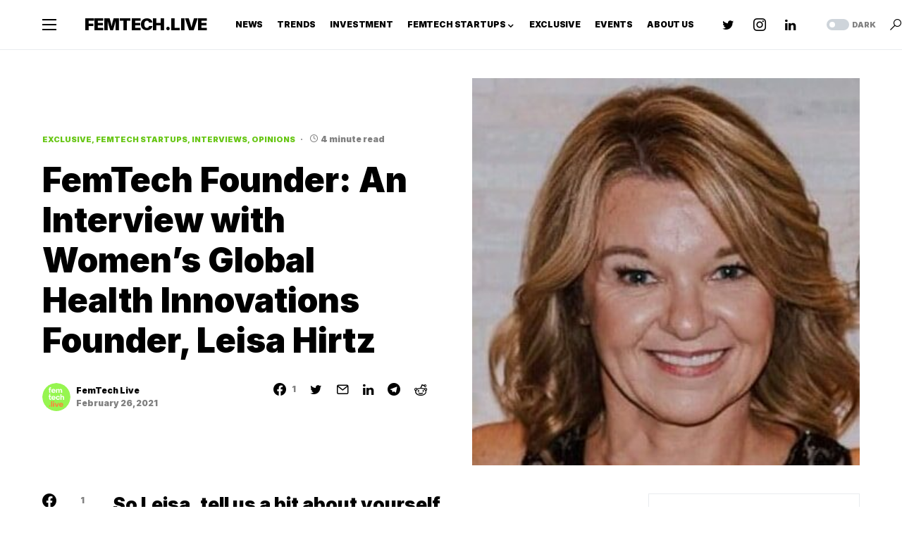

--- FILE ---
content_type: text/html; charset=UTF-8
request_url: https://femtech.live/femtech-founder-an-interview-with-womens-global-health-innovations-founder-leisa-hirtz/
body_size: 39432
content:
<!doctype html>
<html lang="en-GB">
<head><meta charset="UTF-8" /><script>if(navigator.userAgent.match(/MSIE|Internet Explorer/i)||navigator.userAgent.match(/Trident\/7\..*?rv:11/i)){var href=document.location.href;if(!href.match(/[?&]nowprocket/)){if(href.indexOf("?")==-1){if(href.indexOf("#")==-1){document.location.href=href+"?nowprocket=1"}else{document.location.href=href.replace("#","?nowprocket=1#")}}else{if(href.indexOf("#")==-1){document.location.href=href+"&nowprocket=1"}else{document.location.href=href.replace("#","&nowprocket=1#")}}}}</script><script>class RocketLazyLoadScripts{constructor(e){this.triggerEvents=e,this.eventOptions={passive:!0},this.userEventListener=this.triggerListener.bind(this),this.delayedScripts={normal:[],async:[],defer:[]},this.allJQueries=[]}_addUserInteractionListener(e){this.triggerEvents.forEach((t=>window.addEventListener(t,e.userEventListener,e.eventOptions)))}_removeUserInteractionListener(e){this.triggerEvents.forEach((t=>window.removeEventListener(t,e.userEventListener,e.eventOptions)))}triggerListener(){this._removeUserInteractionListener(this),"loading"===document.readyState?document.addEventListener("DOMContentLoaded",this._loadEverythingNow.bind(this)):this._loadEverythingNow()}async _loadEverythingNow(){this._delayEventListeners(),this._delayJQueryReady(this),this._handleDocumentWrite(),this._registerAllDelayedScripts(),this._preloadAllScripts(),await this._loadScriptsFromList(this.delayedScripts.normal),await this._loadScriptsFromList(this.delayedScripts.defer),await this._loadScriptsFromList(this.delayedScripts.async),await this._triggerDOMContentLoaded(),await this._triggerWindowLoad(),window.dispatchEvent(new Event("rocket-allScriptsLoaded"))}_registerAllDelayedScripts(){document.querySelectorAll("script[type=rocketlazyloadscript]").forEach((e=>{e.hasAttribute("src")?e.hasAttribute("async")&&!1!==e.async?this.delayedScripts.async.push(e):e.hasAttribute("defer")&&!1!==e.defer||"module"===e.getAttribute("data-rocket-type")?this.delayedScripts.defer.push(e):this.delayedScripts.normal.push(e):this.delayedScripts.normal.push(e)}))}async _transformScript(e){return await this._requestAnimFrame(),new Promise((t=>{const n=document.createElement("script");let r;[...e.attributes].forEach((e=>{let t=e.nodeName;"type"!==t&&("data-rocket-type"===t&&(t="type",r=e.nodeValue),n.setAttribute(t,e.nodeValue))})),e.hasAttribute("src")?(n.addEventListener("load",t),n.addEventListener("error",t)):(n.text=e.text,t()),e.parentNode.replaceChild(n,e)}))}async _loadScriptsFromList(e){const t=e.shift();return t?(await this._transformScript(t),this._loadScriptsFromList(e)):Promise.resolve()}_preloadAllScripts(){var e=document.createDocumentFragment();[...this.delayedScripts.normal,...this.delayedScripts.defer,...this.delayedScripts.async].forEach((t=>{const n=t.getAttribute("src");if(n){const t=document.createElement("link");t.href=n,t.rel="preload",t.as="script",e.appendChild(t)}})),document.head.appendChild(e)}_delayEventListeners(){let e={};function t(t,n){!function(t){function n(n){return e[t].eventsToRewrite.indexOf(n)>=0?"rocket-"+n:n}e[t]||(e[t]={originalFunctions:{add:t.addEventListener,remove:t.removeEventListener},eventsToRewrite:[]},t.addEventListener=function(){arguments[0]=n(arguments[0]),e[t].originalFunctions.add.apply(t,arguments)},t.removeEventListener=function(){arguments[0]=n(arguments[0]),e[t].originalFunctions.remove.apply(t,arguments)})}(t),e[t].eventsToRewrite.push(n)}function n(e,t){let n=e[t];Object.defineProperty(e,t,{get:()=>n||function(){},set(r){e["rocket"+t]=n=r}})}t(document,"DOMContentLoaded"),t(window,"DOMContentLoaded"),t(window,"load"),t(window,"pageshow"),t(document,"readystatechange"),n(document,"onreadystatechange"),n(window,"onload"),n(window,"onpageshow")}_delayJQueryReady(e){let t=window.jQuery;Object.defineProperty(window,"jQuery",{get:()=>t,set(n){if(n&&n.fn&&!e.allJQueries.includes(n)){n.fn.ready=n.fn.init.prototype.ready=function(t){e.domReadyFired?t.bind(document)(n):document.addEventListener("rocket-DOMContentLoaded",(()=>t.bind(document)(n)))};const t=n.fn.on;n.fn.on=n.fn.init.prototype.on=function(){if(this[0]===window){function e(e){return e.split(" ").map((e=>"load"===e||0===e.indexOf("load.")?"rocket-jquery-load":e)).join(" ")}"string"==typeof arguments[0]||arguments[0]instanceof String?arguments[0]=e(arguments[0]):"object"==typeof arguments[0]&&Object.keys(arguments[0]).forEach((t=>{delete Object.assign(arguments[0],{[e(t)]:arguments[0][t]})[t]}))}return t.apply(this,arguments),this},e.allJQueries.push(n)}t=n}})}async _triggerDOMContentLoaded(){this.domReadyFired=!0,await this._requestAnimFrame(),document.dispatchEvent(new Event("rocket-DOMContentLoaded")),await this._requestAnimFrame(),window.dispatchEvent(new Event("rocket-DOMContentLoaded")),await this._requestAnimFrame(),document.dispatchEvent(new Event("rocket-readystatechange")),await this._requestAnimFrame(),document.rocketonreadystatechange&&document.rocketonreadystatechange()}async _triggerWindowLoad(){await this._requestAnimFrame(),window.dispatchEvent(new Event("rocket-load")),await this._requestAnimFrame(),window.rocketonload&&window.rocketonload(),await this._requestAnimFrame(),this.allJQueries.forEach((e=>e(window).trigger("rocket-jquery-load"))),window.dispatchEvent(new Event("rocket-pageshow")),await this._requestAnimFrame(),window.rocketonpageshow&&window.rocketonpageshow()}_handleDocumentWrite(){const e=new Map;document.write=document.writeln=function(t){const n=document.currentScript,r=document.createRange(),i=n.parentElement;let o=e.get(n);void 0===o&&(o=n.nextSibling,e.set(n,o));const a=document.createDocumentFragment();r.setStart(a,0),a.appendChild(r.createContextualFragment(t)),i.insertBefore(a,o)}}async _requestAnimFrame(){return new Promise((e=>requestAnimationFrame(e)))}static run(){const e=new RocketLazyLoadScripts(["keydown","mousemove","touchmove","touchstart","touchend","wheel"]);e._addUserInteractionListener(e)}}RocketLazyLoadScripts.run();</script>
	
	<meta name="viewport" content="width=device-width, initial-scale=1" />
	<link rel="profile" href="https://gmpg.org/xfn/11" />
	<meta name='robots' content='index, follow, max-image-preview:large, max-snippet:-1, max-video-preview:-1' />

	<!-- This site is optimized with the Yoast SEO plugin v17.3 - https://yoast.com/wordpress/plugins/seo/ -->
	<title>FemTech Founder: An Interview with Women&#039;s Global Health Innovations Founder, Leisa Hirtz - FEMTECH.LIVE</title>
	<meta name="description" content="We interviewed menstrual health innovator Leisa Hertz whose company Women&#039;s Global Health Innovations, aims to reduce menstrual stigma." />
	<link rel="canonical" href="https://femtech.live/femtech-founder-an-interview-with-womens-global-health-innovations-founder-leisa-hirtz/" />
	<meta property="og:locale" content="en_GB" />
	<meta property="og:type" content="article" />
	<meta property="og:title" content="FemTech Founder: An Interview with Women&#039;s Global Health Innovations Founder, Leisa Hirtz - FEMTECH.LIVE" />
	<meta property="og:description" content="We interviewed menstrual health innovator Leisa Hertz whose company Women&#039;s Global Health Innovations, aims to reduce menstrual stigma." />
	<meta property="og:url" content="https://femtech.live/femtech-founder-an-interview-with-womens-global-health-innovations-founder-leisa-hirtz/" />
	<meta property="og:site_name" content="FEMTECH.LIVE" />
	<meta property="article:publisher" content="https://www.facebook.com/femtechlabb" />
	<meta property="article:published_time" content="2021-02-26T09:00:00+00:00" />
	<meta property="article:modified_time" content="2021-02-26T12:50:09+00:00" />
	<meta property="og:image" content="https://femtech.live/wp-content/uploads/2021/02/Leisa-Hirtz-2020-Leisa-Hirtz-min-1-edited.jpg" />
	<meta property="og:image:width" content="335" />
	<meta property="og:image:height" content="335" />
	<meta name="twitter:card" content="summary_large_image" />
	<meta name="twitter:creator" content="@FemtechLive" />
	<meta name="twitter:site" content="@FemtechLive" />
	<meta name="twitter:label1" content="Written by" />
	<meta name="twitter:data1" content="FemTech Live" />
	<meta name="twitter:label2" content="Estimated reading time" />
	<meta name="twitter:data2" content="5 minutes" />
	<script type="application/ld+json" class="yoast-schema-graph">{"@context":"https://schema.org","@graph":[{"@type":"Organization","@id":"https://femtech.live/#organization","name":"FemTech Lab","url":"https://femtech.live/","sameAs":["https://www.facebook.com/femtechlabb","https://www.instagram.com/femtech.live/","https://www.linkedin.com/showcase/femtech-lab-pulse/","https://twitter.com/FemtechLive"],"logo":{"@type":"ImageObject","@id":"https://femtech.live/#logo","inLanguage":"en-GB","url":"","contentUrl":"","caption":"FemTech Lab"},"image":{"@id":"https://femtech.live/#logo"}},{"@type":"WebSite","@id":"https://femtech.live/#website","url":"https://femtech.live/","name":"FEMTECH.LIVE","description":"FemTech news and interviews, startup stories, investment updates. Everything you need to know about the business of FemTech. Powered by FemTech Lab.","publisher":{"@id":"https://femtech.live/#organization"},"potentialAction":[{"@type":"SearchAction","target":{"@type":"EntryPoint","urlTemplate":"https://femtech.live/?s={search_term_string}"},"query-input":"required name=search_term_string"}],"inLanguage":"en-GB"},{"@type":"ImageObject","@id":"https://femtech.live/femtech-founder-an-interview-with-womens-global-health-innovations-founder-leisa-hirtz/#primaryimage","inLanguage":"en-GB","url":"https://femtech.live/wp-content/uploads/2021/02/Leisa-Hirtz-2020-Leisa-Hirtz-min-1-edited.jpg","contentUrl":"https://femtech.live/wp-content/uploads/2021/02/Leisa-Hirtz-2020-Leisa-Hirtz-min-1-edited.jpg","width":335,"height":335,"caption":"Leisa Hirtz"},{"@type":"WebPage","@id":"https://femtech.live/femtech-founder-an-interview-with-womens-global-health-innovations-founder-leisa-hirtz/#webpage","url":"https://femtech.live/femtech-founder-an-interview-with-womens-global-health-innovations-founder-leisa-hirtz/","name":"FemTech Founder: An Interview with Women's Global Health Innovations Founder, Leisa Hirtz - FEMTECH.LIVE","isPartOf":{"@id":"https://femtech.live/#website"},"primaryImageOfPage":{"@id":"https://femtech.live/femtech-founder-an-interview-with-womens-global-health-innovations-founder-leisa-hirtz/#primaryimage"},"datePublished":"2021-02-26T09:00:00+00:00","dateModified":"2021-02-26T12:50:09+00:00","description":"We interviewed menstrual health innovator Leisa Hertz whose company Women's Global Health Innovations, aims to reduce menstrual stigma.","breadcrumb":{"@id":"https://femtech.live/femtech-founder-an-interview-with-womens-global-health-innovations-founder-leisa-hirtz/#breadcrumb"},"inLanguage":"en-GB","potentialAction":[{"@type":"ReadAction","target":["https://femtech.live/femtech-founder-an-interview-with-womens-global-health-innovations-founder-leisa-hirtz/"]}]},{"@type":"BreadcrumbList","@id":"https://femtech.live/femtech-founder-an-interview-with-womens-global-health-innovations-founder-leisa-hirtz/#breadcrumb","itemListElement":[{"@type":"ListItem","position":1,"name":"Home","item":"https://femtech.live/"},{"@type":"ListItem","position":2,"name":"FemTech Founder: An Interview with Women&#8217;s Global Health Innovations Founder, Leisa Hirtz"}]},{"@type":"Article","@id":"https://femtech.live/femtech-founder-an-interview-with-womens-global-health-innovations-founder-leisa-hirtz/#article","isPartOf":{"@id":"https://femtech.live/femtech-founder-an-interview-with-womens-global-health-innovations-founder-leisa-hirtz/#webpage"},"author":{"@id":"https://femtech.live/#/schema/person/f4bdca457b08c754b62e78ef469e5235"},"headline":"FemTech Founder: An Interview with Women&#8217;s Global Health Innovations Founder, Leisa Hirtz","datePublished":"2021-02-26T09:00:00+00:00","dateModified":"2021-02-26T12:50:09+00:00","mainEntityOfPage":{"@id":"https://femtech.live/femtech-founder-an-interview-with-womens-global-health-innovations-founder-leisa-hirtz/#webpage"},"wordCount":826,"publisher":{"@id":"https://femtech.live/#organization"},"image":{"@id":"https://femtech.live/femtech-founder-an-interview-with-womens-global-health-innovations-founder-leisa-hirtz/#primaryimage"},"thumbnailUrl":"https://femtech.live/wp-content/uploads/2021/02/Leisa-Hirtz-2020-Leisa-Hirtz-min-1-edited.jpg","keywords":["female entrepreneurs","female founders","femtech","menstruation","wearables"],"articleSection":["Exclusive","Femtech Startups","Interviews","Opinions"],"inLanguage":"en-GB"},{"@type":"Person","@id":"https://femtech.live/#/schema/person/f4bdca457b08c754b62e78ef469e5235","name":"FemTech Live","image":{"@type":"ImageObject","@id":"https://femtech.live/#personlogo","inLanguage":"en-GB","url":"https://femtech.live/wp-content/uploads/2021/02/avatar2.svg","contentUrl":"https://femtech.live/wp-content/uploads/2021/02/avatar2.svg","caption":"FemTech Live"},"url":"https://femtech.live/author/terri/"}]}</script>
	<!-- / Yoast SEO plugin. -->



<link rel="alternate" type="application/rss+xml" title="FEMTECH.LIVE &raquo; Feed" href="https://femtech.live/feed/" />
<link rel="alternate" type="text/calendar" title="FEMTECH.LIVE &raquo; iCal Feed" href="https://femtech.live/events/?ical=1" />
			<link rel="preload" href="https://femtech.live/wp-content/plugins/canvas/assets/fonts/canvas-icons.woff" as="font" type="font/woff" crossorigin>
						<link rel="preload" href="https://femtech.live/wp-content/plugins/powerkit/assets/fonts/powerkit-icons.woff" as="font" type="font/woff" crossorigin>
			<style>
img.wp-smiley,
img.emoji {
	display: inline !important;
	border: none !important;
	box-shadow: none !important;
	height: 1em !important;
	width: 1em !important;
	margin: 0 .07em !important;
	vertical-align: -0.1em !important;
	background: none !important;
	padding: 0 !important;
}
</style>
	<link rel='stylesheet' id='canvas-css'  href='https://femtech.live/wp-content/plugins/canvas/assets/css/canvas.css?ver=2.3.0' media='all' />
<link rel='stylesheet' id='powerkit-css'  href='https://femtech.live/wp-content/plugins/powerkit/assets/css/powerkit.css?ver=2.5.7' media='all' />
<link rel='stylesheet' id='wp-block-library-css'  href='https://femtech.live/wp-includes/css/dist/block-library/style.min.css?ver=5.8.12' media='all' />
<link rel='stylesheet' id='canvas-block-alert-style-css'  href='https://femtech.live/wp-content/plugins/canvas/components/basic-elements/block-alert/block.css?ver=1633584693' media='all' />
<link rel='stylesheet' id='canvas-block-progress-style-css'  href='https://femtech.live/wp-content/plugins/canvas/components/basic-elements/block-progress/block.css?ver=1633584693' media='all' />
<link rel='stylesheet' id='canvas-block-collapsibles-style-css'  href='https://femtech.live/wp-content/plugins/canvas/components/basic-elements/block-collapsibles/block.css?ver=1633584693' media='all' />
<link rel='stylesheet' id='canvas-block-tabs-style-css'  href='https://femtech.live/wp-content/plugins/canvas/components/basic-elements/block-tabs/block.css?ver=1633584693' media='all' />
<link rel='stylesheet' id='canvas-block-section-heading-style-css'  href='https://femtech.live/wp-content/plugins/canvas/components/basic-elements/block-section-heading/block.css?ver=1633584693' media='all' />
<link rel='stylesheet' id='canvas-block-row-style-css'  href='https://femtech.live/wp-content/plugins/canvas/components/layout-blocks/block-row/block-row.css?ver=1633584693' media='all' />
<link rel='stylesheet' id='canvas-justified-gallery-block-style-css'  href='https://femtech.live/wp-content/plugins/canvas/components/justified-gallery/block/block-justified-gallery.css?ver=1633584693' media='all' />
<link rel='stylesheet' id='canvas-slider-gallery-block-style-css'  href='https://femtech.live/wp-content/plugins/canvas/components/slider-gallery/block/block-slider-gallery.css?ver=1633584693' media='all' />
<link rel='stylesheet' id='canvas-block-posts-sidebar-css'  href='https://femtech.live/wp-content/plugins/canvas/components/posts/block-posts-sidebar/block-posts-sidebar.css?ver=1633584693' media='all' />
<link rel='stylesheet' id='absolute-reviews-css'  href='https://femtech.live/wp-content/plugins/absolute-reviews/public/css/absolute-reviews-public.css?ver=1.0.9' media='all' />
<link rel='stylesheet' id='advanced-popups-css'  href='https://femtech.live/wp-content/plugins/advanced-popups/public/css/advanced-popups-public.css?ver=1.1.2' media='all' />
<link rel='stylesheet' id='canvas-block-heading-style-css'  href='https://femtech.live/wp-content/plugins/canvas/components/content-formatting/block-heading/block.css?ver=1633584693' media='all' />
<link rel='stylesheet' id='canvas-block-list-style-css'  href='https://femtech.live/wp-content/plugins/canvas/components/content-formatting/block-list/block.css?ver=1633584693' media='all' />
<link rel='stylesheet' id='canvas-block-paragraph-style-css'  href='https://femtech.live/wp-content/plugins/canvas/components/content-formatting/block-paragraph/block.css?ver=1633584693' media='all' />
<link rel='stylesheet' id='canvas-block-separator-style-css'  href='https://femtech.live/wp-content/plugins/canvas/components/content-formatting/block-separator/block.css?ver=1633584693' media='all' />
<link rel='stylesheet' id='canvas-block-group-style-css'  href='https://femtech.live/wp-content/plugins/canvas/components/basic-elements/block-group/block.css?ver=1633584693' media='all' />
<link rel='stylesheet' id='canvas-block-cover-style-css'  href='https://femtech.live/wp-content/plugins/canvas/components/basic-elements/block-cover/block.css?ver=1633584693' media='all' />
<link rel='stylesheet' id='ctf_styles-css'  href='https://femtech.live/wp-content/plugins/custom-twitter-feeds-pro/css/ctf-styles.min.css?ver=1.14.1' media='all' />
<link rel='stylesheet' id='powerkit-author-box-css'  href='https://femtech.live/wp-content/plugins/powerkit/modules/author-box/public/css/public-powerkit-author-box.css?ver=2.5.7' media='all' />
<link rel='stylesheet' id='powerkit-basic-elements-css'  href='https://femtech.live/wp-content/plugins/powerkit/modules/basic-elements/public/css/public-powerkit-basic-elements.css?ver=2.5.7' media='screen' />
<link rel='stylesheet' id='powerkit-coming-soon-css'  href='https://femtech.live/wp-content/plugins/powerkit/modules/coming-soon/public/css/public-powerkit-coming-soon.css?ver=2.5.7' media='all' />
<link rel='stylesheet' id='powerkit-content-formatting-css'  href='https://femtech.live/wp-content/plugins/powerkit/modules/content-formatting/public/css/public-powerkit-content-formatting.css?ver=2.5.7' media='all' />
<link rel='stylesheet' id='powerkit-сontributors-css'  href='https://femtech.live/wp-content/plugins/powerkit/modules/contributors/public/css/public-powerkit-contributors.css?ver=2.5.7' media='all' />
<link rel='stylesheet' id='powerkit-facebook-css'  href='https://femtech.live/wp-content/plugins/powerkit/modules/facebook/public/css/public-powerkit-facebook.css?ver=2.5.7' media='all' />
<link rel='stylesheet' id='powerkit-featured-categories-css'  href='https://femtech.live/wp-content/plugins/powerkit/modules/featured-categories/public/css/public-powerkit-featured-categories.css?ver=2.5.7' media='all' />
<link rel='stylesheet' id='powerkit-inline-posts-css'  href='https://femtech.live/wp-content/plugins/powerkit/modules/inline-posts/public/css/public-powerkit-inline-posts.css?ver=2.5.7' media='all' />
<link rel='stylesheet' id='powerkit-instagram-css'  href='https://femtech.live/wp-content/plugins/powerkit/modules/instagram/public/css/public-powerkit-instagram.css?ver=2.5.7' media='all' />
<link rel='stylesheet' id='powerkit-justified-gallery-css'  href='https://femtech.live/wp-content/plugins/powerkit/modules/justified-gallery/public/css/public-powerkit-justified-gallery.css?ver=2.5.7' media='all' />
<link rel='stylesheet' id='magnific-popup-css'  href='https://femtech.live/wp-content/plugins/powerkit/modules/lightbox/public/css/public-magnific-popup.css?ver=2.5.7' media='all' />
<link rel='stylesheet' id='powerkit-lightbox-css'  href='https://femtech.live/wp-content/plugins/powerkit/modules/lightbox/public/css/public-powerkit-lightbox.css?ver=2.5.7' media='all' />
<link rel='stylesheet' id='powerkit-opt-in-forms-css'  href='https://femtech.live/wp-content/plugins/powerkit/modules/opt-in-forms/public/css/public-powerkit-opt-in-forms.css?ver=2.5.7' media='all' />
<link rel='stylesheet' id='powerkit-pinterest-css'  href='https://femtech.live/wp-content/plugins/powerkit/modules/pinterest/public/css/public-powerkit-pinterest.css?ver=2.5.7' media='all' />
<link rel='stylesheet' id='powerkit-widget-posts-css'  href='https://femtech.live/wp-content/plugins/powerkit/modules/posts/public/css/public-powerkit-widget-posts.css?ver=2.5.7' media='all' />
<link rel='stylesheet' id='powerkit-scroll-to-top-css'  href='https://femtech.live/wp-content/plugins/powerkit/modules/scroll-to-top/public/css/public-powerkit-scroll-to-top.css?ver=2.5.7' media='all' />
<link rel='stylesheet' id='powerkit-share-buttons-css'  href='https://femtech.live/wp-content/plugins/powerkit/modules/share-buttons/public/css/public-powerkit-share-buttons.css?ver=2.5.7' media='all' />
<link rel='stylesheet' id='powerkit-slider-gallery-css'  href='https://femtech.live/wp-content/plugins/powerkit/modules/slider-gallery/public/css/public-powerkit-slider-gallery.css?ver=2.5.7' media='all' />
<link rel='stylesheet' id='powerkit-social-links-css'  href='https://femtech.live/wp-content/plugins/powerkit/modules/social-links/public/css/public-powerkit-social-links.css?ver=2.5.7' media='all' />
<link rel='stylesheet' id='powerkit-table-of-contents-css'  href='https://femtech.live/wp-content/plugins/powerkit/modules/table-of-contents/public/css/public-powerkit-table-of-contents.css?ver=2.5.7' media='all' />
<link rel='stylesheet' id='powerkit-twitter-css'  href='https://femtech.live/wp-content/plugins/powerkit/modules/twitter/public/css/public-powerkit-twitter.css?ver=2.5.7' media='all' />
<link rel='stylesheet' id='powerkit-widget-about-css'  href='https://femtech.live/wp-content/plugins/powerkit/modules/widget-about/public/css/public-powerkit-widget-about.css?ver=2.5.7' media='all' />
<link rel='stylesheet' id='ppress-frontend-css'  href='https://femtech.live/wp-content/plugins/wp-user-avatar/assets/css/frontend.min.css?ver=3.1.19' media='all' />
<link rel='stylesheet' id='ppress-flatpickr-css'  href='https://femtech.live/wp-content/plugins/wp-user-avatar/assets/flatpickr/flatpickr.min.css?ver=3.1.19' media='all' />
<link rel='stylesheet' id='ppress-select2-css'  href='https://femtech.live/wp-content/plugins/wp-user-avatar/assets/select2/select2.min.css?ver=5.8.12' media='all' />
<link rel='stylesheet' id='csco-styles-css'  href='https://femtech.live/wp-content/themes/networker/style.css?ver=1.0.5' media='all' />
<style id='csco-styles-inline-css'>
:root { --social-links-label: "CONNECT"; }
.searchwp-live-search-no-min-chars:after { content: "Continue typing" }
</style>
<link rel='stylesheet' id='searchwp-live-search-css'  href='https://femtech.live/wp-content/plugins/searchwp-live-ajax-search/assets/styles/style.css?ver=1.6.1' media='all' />
<script type="rocketlazyloadscript" src='https://femtech.live/wp-includes/js/jquery/jquery.min.js?ver=3.6.0' id='jquery-core-js'></script>
<script type="rocketlazyloadscript" src='https://femtech.live/wp-includes/js/jquery/jquery-migrate.min.js?ver=3.3.2' id='jquery-migrate-js'></script>
<script type="rocketlazyloadscript" src='https://femtech.live/wp-content/plugins/advanced-popups/public/js/advanced-popups-public.js?ver=1.1.2' id='advanced-popups-js'></script>
<script type="rocketlazyloadscript" src='https://femtech.live/wp-content/plugins/wp-user-avatar/assets/flatpickr/flatpickr.min.js?ver=5.8.12' id='ppress-flatpickr-js'></script>
<script type="rocketlazyloadscript" src='https://femtech.live/wp-content/plugins/wp-user-avatar/assets/select2/select2.min.js?ver=5.8.12' id='ppress-select2-js'></script>
<link rel="https://api.w.org/" href="https://femtech.live/wp-json/" /><link rel="alternate" type="application/json" href="https://femtech.live/wp-json/wp/v2/posts/1699" /><link rel="EditURI" type="application/rsd+xml" title="RSD" href="https://femtech.live/xmlrpc.php?rsd" />
<link rel="wlwmanifest" type="application/wlwmanifest+xml" href="https://femtech.live/wp-includes/wlwmanifest.xml" /> 
<meta name="generator" content="WordPress 5.8.12" />
<link rel='shortlink' href='https://femtech.live/?p=1699' />
<link rel="alternate" type="application/json+oembed" href="https://femtech.live/wp-json/oembed/1.0/embed?url=https%3A%2F%2Ffemtech.live%2Ffemtech-founder-an-interview-with-womens-global-health-innovations-founder-leisa-hirtz%2F" />
<link rel="alternate" type="text/xml+oembed" href="https://femtech.live/wp-json/oembed/1.0/embed?url=https%3A%2F%2Ffemtech.live%2Ffemtech-founder-an-interview-with-womens-global-health-innovations-founder-leisa-hirtz%2F&#038;format=xml" />
		<link rel="preload" href="https://femtech.live/wp-content/plugins/absolute-reviews/fonts/absolute-reviews-icons.woff" as="font" type="font/woff" crossorigin>
				<link rel="preload" href="https://femtech.live/wp-content/plugins/advanced-popups/fonts/advanced-popups-icons.woff" as="font" type="font/woff" crossorigin>
		
<style type="text/css" media="all" id="canvas-blocks-dynamic-styles">

</style>
<!-- Global site tag (gtag.js) - Google Analytics -->
<script type="rocketlazyloadscript" async src="https://www.googletagmanager.com/gtag/js?id=UA-188436208-1"></script>
<script type="rocketlazyloadscript">
  window.dataLayer = window.dataLayer || [];
  function gtag(){dataLayer.push(arguments);}
  gtag('js', new Date());

  gtag('config', 'UA-188436208-1');
</script><meta name="tec-api-version" content="v1"><meta name="tec-api-origin" content="https://femtech.live"><link rel="https://theeventscalendar.com/" href="https://femtech.live/wp-json/tribe/events/v1/" /><style id='csco-theme-typography'>
	:root {
		/* Base Font */
		--cs-font-base-family: Inter;
		--cs-font-base-size: 1rem;
		--cs-font-base-weight: 400;
		--cs-font-base-style: normal;
		--cs-font-base-letter-spacing: normal;
		--cs-font-base-line-height: 1.5;

		/* Primary Font */
		--cs-font-primary-family: Inter;
		--cs-font-primary-size: 0.875rem;
		--cs-font-primary-weight: 500;
		--cs-font-primary-style: normal;
		--cs-font-primary-letter-spacing: normal;
		--cs-font-primary-text-transform: none;

		/* Secondary Font */
		--cs-font-secondary-family: Inter;
		--cs-font-secondary-size: 0.75rem;
		--cs-font-secondary-weight: 400;
		--cs-font-secondary-style: normal;
		--cs-font-secondary-letter-spacing: normal;
		--cs-font-secondary-text-transform: none;

		/* Category Font */
		--cs-font-category-family: Inter;
		--cs-font-category-size: 0.6875rem;
		--cs-font-category-weight: 600;
		--cs-font-category-style: normal;
		--cs-font-category-letter-spacing: normal;
		--cs-font-category-text-transform: uppercase;

		/* Post Meta Font */
		--cs-font-post-meta-family: Inter;
		--cs-font-post-meta-size: 0.75rem;
		--cs-font-post-meta-weight: 400;
		--cs-font-post-meta-style: normal;
		--cs-font-post-meta-letter-spacing: normal;
		--cs-font-post-meta-text-transform: none;

		/* Input Font */
		--cs-font-input-family: Inter;
		--cs-font-input-size: 0.75rem;
		--cs-font-input-weight: 400;
		--cs-font-input-style: normal;
		--cs-font-input-letter-spacing: normal;
		--cs-font-input-text-transform: none;

		/* Post Subbtitle */
		--cs-font-post-subtitle-family: inherit;
		--cs-font-post-subtitle-size: 1.5rem;
		--cs-font-post-subtitle-letter-spacing: normal;

		/* Post Content */
		--cs-font-post-content-family: Inter;
		--cs-font-post-content-size: 1rem;
		--cs-font-post-content-letter-spacing: normal;

		/* Summary */
		--cs-font-entry-summary-family: Inter;
		--cs-font-entry-summary-size: 1.5rem;
		--cs-font-entry-summary-letter-spacing: normal;

		/* Entry Excerpt */
		--cs-font-entry-excerpt-family: Inter;
		--cs-font-entry-excerpt-size: 0.875rem;
		--cs-font-entry-excerpt-letter-spacing: normal;


		/* Logos --------------- */

		/* Main Logo */
		--cs-font-main-logo-family: Inter;
		--cs-font-main-logo-size: 1.5rem;
		--cs-font-main-logo-weight: 900;
		--cs-font-main-logo-style: normal;
		--cs-font-main-logo-letter-spacing: -0.025em;
		--cs-font-main-logo-text-transform: uppercase;

		/* Large Logo */
		--cs-font-large-logo-family: Inter;
		--cs-font-large-logo-size: 1.5rem;
		--cs-font-large-logo-weight: 500;
		--cs-font-large-logo-style: normal;
		--cs-font-large-logo-letter-spacing: normal;
		--cs-font-large-logo-text-transform: none;

		/* Footer Logo */
		--cs-font-footer-logo-family: Inter;
		--cs-font-footer-logo-size: 1.5rem;
		--cs-font-footer-logo-weight: 900;
		--cs-font-footer-logo-style: normal;
		--cs-font-footer-logo-letter-spacing: -0.025em;
		--cs-font-footer-logo-text-transform: uppercase;

		/* Headings --------------- */

		/* Headings */
		--cs-font-headings-family: Inter;
		--cs-font-headings-weight: 600;
		--cs-font-headings-style: normal;
		--cs-font-headings-line-height: 1.25;
		--cs-font-headings-letter-spacing: normal;
		--cs-font-headings-text-transform: none;

		/* Menu Font --------------- */

		/* Menu */
		/* Used for main top level menu elements. */
		--cs-font-menu-family: Inter;
		--cs-font-menu-size: 0.75rem;
		--cs-font-menu-weight: 800;
		--cs-font-menu-style: normal;
		--cs-font-menu-letter-spacing: -0.0125em;
		--cs-font-menu-text-transform: uppercase;

		/* Submenu Font */
		/* Used for submenu elements. */
		--cs-font-submenu-family: Gothic A1;
		--cs-font-submenu-size: 0.875rem;
		--cs-font-submenu-weight: 400;
		--cs-font-submenu-style: normal;
		--cs-font-submenu-letter-spacing: 0px;
		--cs-font-submenu-text-transform: none;

		/* Section Headings --------------- */
		--cs-font-section-headings-family: Inter;
		--cs-font-section-headings-size: 1.125rem;
		--cs-font-section-headings-weight: 500;
		--cs-font-section-headings-style: normal;
		--cs-font-section-headings-letter-spacing: normal;
		--cs-font-section-headings-text-transform: none;

		--cs-font-section-subheadings-family: Inter;
		--cs-font-section-subheadings-size: 0.6875rem;
		--cs-font-section-subheadings-weight: 500;
		--cs-font-section-subheadings-style: normal;
		--cs-font-section-subheadings-letter-spacing: normal;
		--cs-font-section-subheadings-text-transform: uppercase;
	}

	</style>
<style type="text/css">.broken_link, a.broken_link {
	text-decoration: line-through;
}</style><link rel="icon" href="https://femtech.live/wp-content/uploads/2021/01/file-_1_-80x80.ico" sizes="32x32" />
<link rel="icon" href="https://femtech.live/wp-content/uploads/2021/01/file-_1_.ico" sizes="192x192" />
<link rel="apple-touch-icon" href="https://femtech.live/wp-content/uploads/2021/01/file-_1_.ico" />
<meta name="msapplication-TileImage" content="https://femtech.live/wp-content/uploads/2021/01/file-_1_.ico" />
		<style id="wp-custom-css">
			.canvas-toolbar-import-layout {
    display: none!important;
}
#canvas-toolbar-import-layout 
{
    display: none!important;
}
.pk-social-links-template-inline-alt .pk-social-links-link {
	border-color: var(--cnvs-section-heading-color)!important;
}

.ctf-tc-summary-info {
	color: var(--cs-color-primary)!important;
}

.ctf-author-name {
	color: var(--cs-color-primary)!important;
}
.ctf-twitterlink {
	color: var(--cs-color-primary)!important;
}
.cs-footer__nav .current-menu-item a {
	color:rgb(255, 127, 59)!important;
}
.cs-footer__nav a:hover {
    color:rgb(255, 127, 59)!important;
}


.tribe-events .tribe-events-c-view-selector__list-item-icon {
	height: 27px;
}

.pk-social-links-template-nav .pk-social-links-item:not(:last-child) {
	margin-right: 1.25rem;
}



.is-style-cnvs-block-section-heading-5:after, .section-heading-default-style-5 .is-style-cnvs-block-section-heading-default:after {
	border-top: 1px solid;
}

.cs-entry__read-more a {
	border-radius: 99px;
}

.pk-input-group input[type=text]:first-child {
	border-radius:99px;
	margin: 5px;
}

.pk-input-group > *:not(:first-child) {
	border-radius:99px;
	margin: 5px;
}

.adp-popup-overlay {
	background: rgba(0, 0, 0, 0.5);
}

.adp-popup.adp-popup-open[data-light-close="true"] .adp-popup-close {
	color:black;
}

.pk-twitter-wrap .pk-twitter-footer .pk-twitter-btn {
	border-radius:99px;
}		</style>
		<style id="kirki-inline-styles">:root, [data-site-scheme="default"]{--cs-color-site-background:#FFFFFF;--cs-color-search-background:#FFFFFF;--cs-color-topbar-background:#421764;--cs-color-header-background:#FFFFFF;--cs-color-submenu-background:#FFFFFF;--cs-color-footer-background:#f8f9fa;}:root, [data-scheme="default"]{--cs-color-accent:#67c614;--cs-color-accent-contrast:#ffffff;--cs-color-secondary:#818181;--cs-palette-color-secondary:#818181;--cs-color-secondary-contrast:#421764;--cs-color-category:#67c614;--cs-color-category-hover:#67c614;--cs-color-button:#421764;--cs-color-button-contrast:#FFFFFF;--cs-color-button-hover:#421764;--cs-color-button-hover-contrast:#ffffff;--cs-color-overlay-background:rgba(49,50,54,0.4);}:root .cs-posts-area-posts .cs-entry__title, [data-scheme="default"] .cs-posts-area-posts .cs-entry__title, :root .cs-entry__prev-next .cs-entry__title, [data-scheme="default"] .cs-entry__prev-next .cs-entry__title, :root .cs-entry__post-related .cs-entry__title, [data-scheme="default"] .cs-entry__post-related .cs-entry__title{--cs-color-title:#421764;--cs-color-title-hover:#67c614;}[data-site-scheme="dark"]{--cs-color-site-background:#1c1c1c;--cs-color-search-background:#333335;--cs-color-topbar-background:#000000;--cs-color-header-background:#1c1c1c;--cs-color-submenu-background:#1c1c1c;--cs-color-footer-background:#1c1c1c;}[data-scheme="dark"]{--cs-color-accent:#007AFF;--cs-color-accent-contrast:#FFFFFF;--cs-color-secondary:#858585;--cs-palette-color-secondary:#858585;--cs-color-secondary-contrast:#000000;--cs-color-category:#007AFF;--cs-color-category-hover:#818181;--cs-color-button:#007AFF;--cs-color-button-contrast:#FFFFFF;--cs-color-button-hover:#004eff;--cs-color-button-hover-contrast:#FFFFFF;--cs-color-overlay-background:rgba(49,50,54,0.4);}[data-scheme="dark"] .cs-posts-area-posts .cs-entry__title, [data-scheme="dark"] .cs-entry__prev-next .cs-entry__title, [data-scheme="dark"] .cs-entry__post-related .cs-entry__title{--cs-color-title:#ffffff;--cs-color-title-hover:#858585;}:root{--cs-common-border-radius:0px;--cs-primary-border-radius:0px;--cs-additional-border-radius:25px;--cs-image-border-radius:0px;--cs-header-topbar-height:40px;--cs-header-initial-height:70px;--cs-header-height:70px;--cs-header-border-width:1px;}.cs-posts-area__home.cs-posts-area__grid{--cs-posts-area-grid-columns-const:2!important;--cs-posts-area-grid-columns:2!important;}.cs-posts-area__archive.cs-posts-area__grid{--cs-posts-area-grid-columns-const:2!important;--cs-posts-area-grid-columns:2!important;}@media (max-width: 1019px){.cs-posts-area__home.cs-posts-area__grid{--cs-posts-area-grid-columns:2!important;}.cs-posts-area__archive.cs-posts-area__grid{--cs-posts-area-grid-columns:2!important;}}@media (max-width: 599px){.cs-posts-area__home.cs-posts-area__grid{--cs-posts-area-grid-columns:1!important;}.cs-posts-area__archive.cs-posts-area__grid{--cs-posts-area-grid-columns:1!important;}}/* cyrillic-ext */
@font-face {
  font-family: 'Inter';
  font-style: normal;
  font-weight: 400;
  font-display: swap;
  src: url(https://femtech.live/wp-content/fonts/inter/font) format('woff');
  unicode-range: U+0460-052F, U+1C80-1C8A, U+20B4, U+2DE0-2DFF, U+A640-A69F, U+FE2E-FE2F;
}
/* cyrillic */
@font-face {
  font-family: 'Inter';
  font-style: normal;
  font-weight: 400;
  font-display: swap;
  src: url(https://femtech.live/wp-content/fonts/inter/font) format('woff');
  unicode-range: U+0301, U+0400-045F, U+0490-0491, U+04B0-04B1, U+2116;
}
/* greek-ext */
@font-face {
  font-family: 'Inter';
  font-style: normal;
  font-weight: 400;
  font-display: swap;
  src: url(https://femtech.live/wp-content/fonts/inter/font) format('woff');
  unicode-range: U+1F00-1FFF;
}
/* greek */
@font-face {
  font-family: 'Inter';
  font-style: normal;
  font-weight: 400;
  font-display: swap;
  src: url(https://femtech.live/wp-content/fonts/inter/font) format('woff');
  unicode-range: U+0370-0377, U+037A-037F, U+0384-038A, U+038C, U+038E-03A1, U+03A3-03FF;
}
/* vietnamese */
@font-face {
  font-family: 'Inter';
  font-style: normal;
  font-weight: 400;
  font-display: swap;
  src: url(https://femtech.live/wp-content/fonts/inter/font) format('woff');
  unicode-range: U+0102-0103, U+0110-0111, U+0128-0129, U+0168-0169, U+01A0-01A1, U+01AF-01B0, U+0300-0301, U+0303-0304, U+0308-0309, U+0323, U+0329, U+1EA0-1EF9, U+20AB;
}
/* latin-ext */
@font-face {
  font-family: 'Inter';
  font-style: normal;
  font-weight: 400;
  font-display: swap;
  src: url(https://femtech.live/wp-content/fonts/inter/font) format('woff');
  unicode-range: U+0100-02BA, U+02BD-02C5, U+02C7-02CC, U+02CE-02D7, U+02DD-02FF, U+0304, U+0308, U+0329, U+1D00-1DBF, U+1E00-1E9F, U+1EF2-1EFF, U+2020, U+20A0-20AB, U+20AD-20C0, U+2113, U+2C60-2C7F, U+A720-A7FF;
}
/* latin */
@font-face {
  font-family: 'Inter';
  font-style: normal;
  font-weight: 400;
  font-display: swap;
  src: url(https://femtech.live/wp-content/fonts/inter/font) format('woff');
  unicode-range: U+0000-00FF, U+0131, U+0152-0153, U+02BB-02BC, U+02C6, U+02DA, U+02DC, U+0304, U+0308, U+0329, U+2000-206F, U+20AC, U+2122, U+2191, U+2193, U+2212, U+2215, U+FEFF, U+FFFD;
}
/* cyrillic-ext */
@font-face {
  font-family: 'Inter';
  font-style: normal;
  font-weight: 500;
  font-display: swap;
  src: url(https://femtech.live/wp-content/fonts/inter/font) format('woff');
  unicode-range: U+0460-052F, U+1C80-1C8A, U+20B4, U+2DE0-2DFF, U+A640-A69F, U+FE2E-FE2F;
}
/* cyrillic */
@font-face {
  font-family: 'Inter';
  font-style: normal;
  font-weight: 500;
  font-display: swap;
  src: url(https://femtech.live/wp-content/fonts/inter/font) format('woff');
  unicode-range: U+0301, U+0400-045F, U+0490-0491, U+04B0-04B1, U+2116;
}
/* greek-ext */
@font-face {
  font-family: 'Inter';
  font-style: normal;
  font-weight: 500;
  font-display: swap;
  src: url(https://femtech.live/wp-content/fonts/inter/font) format('woff');
  unicode-range: U+1F00-1FFF;
}
/* greek */
@font-face {
  font-family: 'Inter';
  font-style: normal;
  font-weight: 500;
  font-display: swap;
  src: url(https://femtech.live/wp-content/fonts/inter/font) format('woff');
  unicode-range: U+0370-0377, U+037A-037F, U+0384-038A, U+038C, U+038E-03A1, U+03A3-03FF;
}
/* vietnamese */
@font-face {
  font-family: 'Inter';
  font-style: normal;
  font-weight: 500;
  font-display: swap;
  src: url(https://femtech.live/wp-content/fonts/inter/font) format('woff');
  unicode-range: U+0102-0103, U+0110-0111, U+0128-0129, U+0168-0169, U+01A0-01A1, U+01AF-01B0, U+0300-0301, U+0303-0304, U+0308-0309, U+0323, U+0329, U+1EA0-1EF9, U+20AB;
}
/* latin-ext */
@font-face {
  font-family: 'Inter';
  font-style: normal;
  font-weight: 500;
  font-display: swap;
  src: url(https://femtech.live/wp-content/fonts/inter/font) format('woff');
  unicode-range: U+0100-02BA, U+02BD-02C5, U+02C7-02CC, U+02CE-02D7, U+02DD-02FF, U+0304, U+0308, U+0329, U+1D00-1DBF, U+1E00-1E9F, U+1EF2-1EFF, U+2020, U+20A0-20AB, U+20AD-20C0, U+2113, U+2C60-2C7F, U+A720-A7FF;
}
/* latin */
@font-face {
  font-family: 'Inter';
  font-style: normal;
  font-weight: 500;
  font-display: swap;
  src: url(https://femtech.live/wp-content/fonts/inter/font) format('woff');
  unicode-range: U+0000-00FF, U+0131, U+0152-0153, U+02BB-02BC, U+02C6, U+02DA, U+02DC, U+0304, U+0308, U+0329, U+2000-206F, U+20AC, U+2122, U+2191, U+2193, U+2212, U+2215, U+FEFF, U+FFFD;
}
/* cyrillic-ext */
@font-face {
  font-family: 'Inter';
  font-style: normal;
  font-weight: 600;
  font-display: swap;
  src: url(https://femtech.live/wp-content/fonts/inter/font) format('woff');
  unicode-range: U+0460-052F, U+1C80-1C8A, U+20B4, U+2DE0-2DFF, U+A640-A69F, U+FE2E-FE2F;
}
/* cyrillic */
@font-face {
  font-family: 'Inter';
  font-style: normal;
  font-weight: 600;
  font-display: swap;
  src: url(https://femtech.live/wp-content/fonts/inter/font) format('woff');
  unicode-range: U+0301, U+0400-045F, U+0490-0491, U+04B0-04B1, U+2116;
}
/* greek-ext */
@font-face {
  font-family: 'Inter';
  font-style: normal;
  font-weight: 600;
  font-display: swap;
  src: url(https://femtech.live/wp-content/fonts/inter/font) format('woff');
  unicode-range: U+1F00-1FFF;
}
/* greek */
@font-face {
  font-family: 'Inter';
  font-style: normal;
  font-weight: 600;
  font-display: swap;
  src: url(https://femtech.live/wp-content/fonts/inter/font) format('woff');
  unicode-range: U+0370-0377, U+037A-037F, U+0384-038A, U+038C, U+038E-03A1, U+03A3-03FF;
}
/* vietnamese */
@font-face {
  font-family: 'Inter';
  font-style: normal;
  font-weight: 600;
  font-display: swap;
  src: url(https://femtech.live/wp-content/fonts/inter/font) format('woff');
  unicode-range: U+0102-0103, U+0110-0111, U+0128-0129, U+0168-0169, U+01A0-01A1, U+01AF-01B0, U+0300-0301, U+0303-0304, U+0308-0309, U+0323, U+0329, U+1EA0-1EF9, U+20AB;
}
/* latin-ext */
@font-face {
  font-family: 'Inter';
  font-style: normal;
  font-weight: 600;
  font-display: swap;
  src: url(https://femtech.live/wp-content/fonts/inter/font) format('woff');
  unicode-range: U+0100-02BA, U+02BD-02C5, U+02C7-02CC, U+02CE-02D7, U+02DD-02FF, U+0304, U+0308, U+0329, U+1D00-1DBF, U+1E00-1E9F, U+1EF2-1EFF, U+2020, U+20A0-20AB, U+20AD-20C0, U+2113, U+2C60-2C7F, U+A720-A7FF;
}
/* latin */
@font-face {
  font-family: 'Inter';
  font-style: normal;
  font-weight: 600;
  font-display: swap;
  src: url(https://femtech.live/wp-content/fonts/inter/font) format('woff');
  unicode-range: U+0000-00FF, U+0131, U+0152-0153, U+02BB-02BC, U+02C6, U+02DA, U+02DC, U+0304, U+0308, U+0329, U+2000-206F, U+20AC, U+2122, U+2191, U+2193, U+2212, U+2215, U+FEFF, U+FFFD;
}
/* cyrillic-ext */
@font-face {
  font-family: 'Inter';
  font-style: normal;
  font-weight: 800;
  font-display: swap;
  src: url(https://femtech.live/wp-content/fonts/inter/font) format('woff');
  unicode-range: U+0460-052F, U+1C80-1C8A, U+20B4, U+2DE0-2DFF, U+A640-A69F, U+FE2E-FE2F;
}
/* cyrillic */
@font-face {
  font-family: 'Inter';
  font-style: normal;
  font-weight: 800;
  font-display: swap;
  src: url(https://femtech.live/wp-content/fonts/inter/font) format('woff');
  unicode-range: U+0301, U+0400-045F, U+0490-0491, U+04B0-04B1, U+2116;
}
/* greek-ext */
@font-face {
  font-family: 'Inter';
  font-style: normal;
  font-weight: 800;
  font-display: swap;
  src: url(https://femtech.live/wp-content/fonts/inter/font) format('woff');
  unicode-range: U+1F00-1FFF;
}
/* greek */
@font-face {
  font-family: 'Inter';
  font-style: normal;
  font-weight: 800;
  font-display: swap;
  src: url(https://femtech.live/wp-content/fonts/inter/font) format('woff');
  unicode-range: U+0370-0377, U+037A-037F, U+0384-038A, U+038C, U+038E-03A1, U+03A3-03FF;
}
/* vietnamese */
@font-face {
  font-family: 'Inter';
  font-style: normal;
  font-weight: 800;
  font-display: swap;
  src: url(https://femtech.live/wp-content/fonts/inter/font) format('woff');
  unicode-range: U+0102-0103, U+0110-0111, U+0128-0129, U+0168-0169, U+01A0-01A1, U+01AF-01B0, U+0300-0301, U+0303-0304, U+0308-0309, U+0323, U+0329, U+1EA0-1EF9, U+20AB;
}
/* latin-ext */
@font-face {
  font-family: 'Inter';
  font-style: normal;
  font-weight: 800;
  font-display: swap;
  src: url(https://femtech.live/wp-content/fonts/inter/font) format('woff');
  unicode-range: U+0100-02BA, U+02BD-02C5, U+02C7-02CC, U+02CE-02D7, U+02DD-02FF, U+0304, U+0308, U+0329, U+1D00-1DBF, U+1E00-1E9F, U+1EF2-1EFF, U+2020, U+20A0-20AB, U+20AD-20C0, U+2113, U+2C60-2C7F, U+A720-A7FF;
}
/* latin */
@font-face {
  font-family: 'Inter';
  font-style: normal;
  font-weight: 800;
  font-display: swap;
  src: url(https://femtech.live/wp-content/fonts/inter/font) format('woff');
  unicode-range: U+0000-00FF, U+0131, U+0152-0153, U+02BB-02BC, U+02C6, U+02DA, U+02DC, U+0304, U+0308, U+0329, U+2000-206F, U+20AC, U+2122, U+2191, U+2193, U+2212, U+2215, U+FEFF, U+FFFD;
}
/* cyrillic-ext */
@font-face {
  font-family: 'Inter';
  font-style: normal;
  font-weight: 900;
  font-display: swap;
  src: url(https://femtech.live/wp-content/fonts/inter/font) format('woff');
  unicode-range: U+0460-052F, U+1C80-1C8A, U+20B4, U+2DE0-2DFF, U+A640-A69F, U+FE2E-FE2F;
}
/* cyrillic */
@font-face {
  font-family: 'Inter';
  font-style: normal;
  font-weight: 900;
  font-display: swap;
  src: url(https://femtech.live/wp-content/fonts/inter/font) format('woff');
  unicode-range: U+0301, U+0400-045F, U+0490-0491, U+04B0-04B1, U+2116;
}
/* greek-ext */
@font-face {
  font-family: 'Inter';
  font-style: normal;
  font-weight: 900;
  font-display: swap;
  src: url(https://femtech.live/wp-content/fonts/inter/font) format('woff');
  unicode-range: U+1F00-1FFF;
}
/* greek */
@font-face {
  font-family: 'Inter';
  font-style: normal;
  font-weight: 900;
  font-display: swap;
  src: url(https://femtech.live/wp-content/fonts/inter/font) format('woff');
  unicode-range: U+0370-0377, U+037A-037F, U+0384-038A, U+038C, U+038E-03A1, U+03A3-03FF;
}
/* vietnamese */
@font-face {
  font-family: 'Inter';
  font-style: normal;
  font-weight: 900;
  font-display: swap;
  src: url(https://femtech.live/wp-content/fonts/inter/font) format('woff');
  unicode-range: U+0102-0103, U+0110-0111, U+0128-0129, U+0168-0169, U+01A0-01A1, U+01AF-01B0, U+0300-0301, U+0303-0304, U+0308-0309, U+0323, U+0329, U+1EA0-1EF9, U+20AB;
}
/* latin-ext */
@font-face {
  font-family: 'Inter';
  font-style: normal;
  font-weight: 900;
  font-display: swap;
  src: url(https://femtech.live/wp-content/fonts/inter/font) format('woff');
  unicode-range: U+0100-02BA, U+02BD-02C5, U+02C7-02CC, U+02CE-02D7, U+02DD-02FF, U+0304, U+0308, U+0329, U+1D00-1DBF, U+1E00-1E9F, U+1EF2-1EFF, U+2020, U+20A0-20AB, U+20AD-20C0, U+2113, U+2C60-2C7F, U+A720-A7FF;
}
/* latin */
@font-face {
  font-family: 'Inter';
  font-style: normal;
  font-weight: 900;
  font-display: swap;
  src: url(https://femtech.live/wp-content/fonts/inter/font) format('woff');
  unicode-range: U+0000-00FF, U+0131, U+0152-0153, U+02BB-02BC, U+02C6, U+02DA, U+02DC, U+0304, U+0308, U+0329, U+2000-206F, U+20AC, U+2122, U+2191, U+2193, U+2212, U+2215, U+FEFF, U+FFFD;
}@font-face {
  font-family: 'Gothic A1';
  font-style: normal;
  font-weight: 400;
  font-display: swap;
  src: url(https://femtech.live/wp-content/fonts/gothic-a1/font) format('woff');
  unicode-range: U+f9ca-fa0b, U+ff03-ff05, U+ff07, U+ff0a-ff0b, U+ff0d-ff19, U+ff1b, U+ff1d, U+ff20-ff5b, U+ff5d, U+ffe0-ffe3, U+ffe5-ffe6;
}
@font-face {
  font-family: 'Gothic A1';
  font-style: normal;
  font-weight: 400;
  font-display: swap;
  src: url(https://femtech.live/wp-content/fonts/gothic-a1/font) format('woff');
  unicode-range: U+d723-d728, U+d72a-d733, U+d735-d748, U+d74a-d74f, U+d752-d753, U+d755-d757, U+d75a-d75f, U+d762-d764, U+d766-d768, U+d76a-d76b, U+d76d-d76f, U+d771-d787, U+d789-d78b, U+d78d-d78f, U+d791-d797, U+d79a, U+d79c, U+d79e-d7a3, U+f900-f909, U+f90b-f92e;
}
@font-face {
  font-family: 'Gothic A1';
  font-style: normal;
  font-weight: 400;
  font-display: swap;
  src: url(https://femtech.live/wp-content/fonts/gothic-a1/font) format('woff');
  unicode-range: U+d679-d68b, U+d68e-d69e, U+d6a0, U+d6a2-d6a7, U+d6a9-d6c3, U+d6c6-d6c7, U+d6c9-d6cb, U+d6cd-d6d3, U+d6d5-d6d6, U+d6d8-d6e3, U+d6e5-d6e7, U+d6e9-d6fb, U+d6fd-d717, U+d719-d71f, U+d721-d722;
}
@font-face {
  font-family: 'Gothic A1';
  font-style: normal;
  font-weight: 400;
  font-display: swap;
  src: url(https://femtech.live/wp-content/fonts/gothic-a1/font) format('woff');
  unicode-range: U+d5bc-d5c7, U+d5ca-d5cb, U+d5cd-d5cf, U+d5d1-d5d7, U+d5d9-d5da, U+d5dc, U+d5de-d5e3, U+d5e6-d5e7, U+d5e9-d5eb, U+d5ed-d5f6, U+d5f8, U+d5fa-d5ff, U+d602-d603, U+d605-d607, U+d609-d60f, U+d612-d613, U+d616-d61b, U+d61d-d637, U+d63a-d63b, U+d63d-d63f, U+d641-d647, U+d64a-d64c, U+d64e-d653, U+d656-d657, U+d659-d65b, U+d65d-d666, U+d668, U+d66a-d678;
}
@font-face {
  font-family: 'Gothic A1';
  font-style: normal;
  font-weight: 400;
  font-display: swap;
  src: url(https://femtech.live/wp-content/fonts/gothic-a1/font) format('woff');
  unicode-range: U+d507, U+d509-d50b, U+d50d-d513, U+d515-d53b, U+d53e-d53f, U+d541-d543, U+d545-d54c, U+d54e, U+d550, U+d552-d557, U+d55a-d55b, U+d55d-d55f, U+d561-d564, U+d566-d567, U+d56a, U+d56c, U+d56e-d573, U+d576-d577, U+d579-d583, U+d585-d586, U+d58a-d5a4, U+d5a6-d5bb;
}
@font-face {
  font-family: 'Gothic A1';
  font-style: normal;
  font-weight: 400;
  font-display: swap;
  src: url(https://femtech.live/wp-content/fonts/gothic-a1/font) format('woff');
  unicode-range: U+d464-d477, U+d47a-d47b, U+d47d-d47f, U+d481-d487, U+d489-d48a, U+d48c, U+d48e-d4e7, U+d4e9-d503, U+d505-d506;
}
@font-face {
  font-family: 'Gothic A1';
  font-style: normal;
  font-weight: 400;
  font-display: swap;
  src: url(https://femtech.live/wp-content/fonts/gothic-a1/font) format('woff');
  unicode-range: U+d3bf-d3c7, U+d3ca-d3cf, U+d3d1-d3eb, U+d3ee-d3ef, U+d3f1-d3f3, U+d3f5-d3fb, U+d3fd-d400, U+d402-d45b, U+d45d-d463;
}
@font-face {
  font-family: 'Gothic A1';
  font-style: normal;
  font-weight: 400;
  font-display: swap;
  src: url(https://femtech.live/wp-content/fonts/gothic-a1/font) format('woff');
  unicode-range: U+d2ff, U+d302-d304, U+d306-d30b, U+d30f, U+d311-d313, U+d315-d31b, U+d31e, U+d322-d324, U+d326-d327, U+d32a-d32b, U+d32d-d32f, U+d331-d337, U+d339-d33c, U+d33e-d37b, U+d37e-d37f, U+d381-d383, U+d385-d38b, U+d38e-d390, U+d392-d397, U+d39a-d39b, U+d39d-d39f, U+d3a1-d3a7, U+d3a9-d3aa, U+d3ac, U+d3ae-d3b3, U+d3b5-d3b7, U+d3b9-d3bb, U+d3bd-d3be;
}
@font-face {
  font-family: 'Gothic A1';
  font-style: normal;
  font-weight: 400;
  font-display: swap;
  src: url(https://femtech.live/wp-content/fonts/gothic-a1/font) format('woff');
  unicode-range: U+d257-d27f, U+d281-d29b, U+d29d-d29f, U+d2a1-d2ab, U+d2ad-d2b7, U+d2ba-d2bb, U+d2bd-d2bf, U+d2c1-d2c7, U+d2c9-d2ef, U+d2f2-d2f3, U+d2f5-d2f7, U+d2f9-d2fe;
}
@font-face {
  font-family: 'Gothic A1';
  font-style: normal;
  font-weight: 400;
  font-display: swap;
  src: url(https://femtech.live/wp-content/fonts/gothic-a1/font) format('woff');
  unicode-range: U+d1b4, U+d1b6-d1f3, U+d1f5-d22b, U+d22e-d22f, U+d231-d233, U+d235-d23b, U+d23d-d240, U+d242-d256;
}
@font-face {
  font-family: 'Gothic A1';
  font-style: normal;
  font-weight: 400;
  font-display: swap;
  src: url(https://femtech.live/wp-content/fonts/gothic-a1/font) format('woff');
  unicode-range: U+d105-d12f, U+d132-d133, U+d135-d137, U+d139-d13f, U+d141-d142, U+d144, U+d146-d14b, U+d14e-d14f, U+d151-d153, U+d155-d15b, U+d15e-d187, U+d189-d19f, U+d1a2-d1a3, U+d1a5-d1a7, U+d1a9-d1af, U+d1b2-d1b3;
}
@font-face {
  font-family: 'Gothic A1';
  font-style: normal;
  font-weight: 400;
  font-display: swap;
  src: url(https://femtech.live/wp-content/fonts/gothic-a1/font) format('woff');
  unicode-range: U+d04b-d04f, U+d051-d057, U+d059-d06b, U+d06d-d06f, U+d071-d073, U+d075-d07b, U+d07e-d0a3, U+d0a6-d0a7, U+d0a9-d0ab, U+d0ad-d0b3, U+d0b6, U+d0b8, U+d0ba-d0bf, U+d0c2-d0c3, U+d0c5-d0c7, U+d0c9-d0cf, U+d0d2, U+d0d6-d0db, U+d0de-d0df, U+d0e1-d0e3, U+d0e5-d0eb, U+d0ee-d0f0, U+d0f2-d104;
}
@font-face {
  font-family: 'Gothic A1';
  font-style: normal;
  font-weight: 400;
  font-display: swap;
  src: url(https://femtech.live/wp-content/fonts/gothic-a1/font) format('woff');
  unicode-range: U+cfa2-cfc3, U+cfc5-cfdf, U+cfe2-cfe3, U+cfe5-cfe7, U+cfe9-cff4, U+cff6-cffb, U+cffd-cfff, U+d001-d003, U+d005-d017, U+d019-d033, U+d036-d037, U+d039-d03b, U+d03d-d04a;
}
@font-face {
  font-family: 'Gothic A1';
  font-style: normal;
  font-weight: 400;
  font-display: swap;
  src: url(https://femtech.live/wp-content/fonts/gothic-a1/font) format('woff');
  unicode-range: U+cef0-cef3, U+cef6, U+cef9-ceff, U+cf01-cf03, U+cf05-cf07, U+cf09-cf0f, U+cf11-cf12, U+cf14-cf1b, U+cf1d-cf1f, U+cf21-cf2f, U+cf31-cf53, U+cf56-cf57, U+cf59-cf5b, U+cf5d-cf63, U+cf66, U+cf68, U+cf6a-cf6f, U+cf71-cf84, U+cf86-cf8b, U+cf8d-cfa1;
}
@font-face {
  font-family: 'Gothic A1';
  font-style: normal;
  font-weight: 400;
  font-display: swap;
  src: url(https://femtech.live/wp-content/fonts/gothic-a1/font) format('woff');
  unicode-range: U+ce3c-ce57, U+ce5a-ce5b, U+ce5d-ce5f, U+ce61-ce67, U+ce6a, U+ce6c, U+ce6e-ce73, U+ce76-ce77, U+ce79-ce7b, U+ce7d-ce83, U+ce85-ce88, U+ce8a-ce8f, U+ce91-ce93, U+ce95-ce97, U+ce99-ce9f, U+cea2, U+cea4-ceab, U+cead-cee3, U+cee6-cee7, U+cee9-ceeb, U+ceed-ceef;
}
@font-face {
  font-family: 'Gothic A1';
  font-style: normal;
  font-weight: 400;
  font-display: swap;
  src: url(https://femtech.live/wp-content/fonts/gothic-a1/font) format('woff');
  unicode-range: U+cd92-cd93, U+cd96-cd97, U+cd99-cd9b, U+cd9d-cda3, U+cda6-cda8, U+cdaa-cdaf, U+cdb1-cdc3, U+cdc5-cdcb, U+cdcd-cde7, U+cde9-ce03, U+ce05-ce1f, U+ce22-ce34, U+ce36-ce3b;
}
@font-face {
  font-family: 'Gothic A1';
  font-style: normal;
  font-weight: 400;
  font-display: swap;
  src: url(https://femtech.live/wp-content/fonts/gothic-a1/font) format('woff');
  unicode-range: U+ccef-cd07, U+cd0a-cd0b, U+cd0d-cd1a, U+cd1c, U+cd1e-cd2b, U+cd2d-cd5b, U+cd5d-cd77, U+cd79-cd91;
}
@font-face {
  font-family: 'Gothic A1';
  font-style: normal;
  font-weight: 400;
  font-display: swap;
  src: url(https://femtech.live/wp-content/fonts/gothic-a1/font) format('woff');
  unicode-range: U+cc3f-cc43, U+cc46-cc47, U+cc49-cc4b, U+cc4d-cc53, U+cc55-cc58, U+cc5a-cc5f, U+cc61-cc97, U+cc9a-cc9b, U+cc9d-cc9f, U+cca1-cca7, U+ccaa, U+ccac, U+ccae-ccb3, U+ccb6-ccb7, U+ccb9-ccbb, U+ccbd-cccf, U+ccd1-cce3, U+cce5-ccee;
}
@font-face {
  font-family: 'Gothic A1';
  font-style: normal;
  font-weight: 400;
  font-display: swap;
  src: url(https://femtech.live/wp-content/fonts/gothic-a1/font) format('woff');
  unicode-range: U+cb91-cbd3, U+cbd5-cbe3, U+cbe5-cc0b, U+cc0e-cc0f, U+cc11-cc13, U+cc15-cc1b, U+cc1d-cc20, U+cc23-cc27, U+cc2a-cc2b, U+cc2d, U+cc2f, U+cc31-cc37, U+cc3a, U+cc3c;
}
@font-face {
  font-family: 'Gothic A1';
  font-style: normal;
  font-weight: 400;
  font-display: swap;
  src: url(https://femtech.live/wp-content/fonts/gothic-a1/font) format('woff');
  unicode-range: U+caf4-cb47, U+cb4a-cb90;
}
@font-face {
  font-family: 'Gothic A1';
  font-style: normal;
  font-weight: 400;
  font-display: swap;
  src: url(https://femtech.live/wp-content/fonts/gothic-a1/font) format('woff');
  unicode-range: U+ca4a-ca4b, U+ca4e-ca4f, U+ca51-ca53, U+ca55-ca5b, U+ca5d-ca60, U+ca62-ca83, U+ca85-cabb, U+cabe-cabf, U+cac1-cac3, U+cac5-cacb, U+cacd-cad0, U+cad2, U+cad4-cad8, U+cada-caf3;
}
@font-face {
  font-family: 'Gothic A1';
  font-style: normal;
  font-weight: 400;
  font-display: swap;
  src: url(https://femtech.live/wp-content/fonts/gothic-a1/font) format('woff');
  unicode-range: U+c996-c997, U+c99a-c99c, U+c99e-c9bf, U+c9c2-c9c3, U+c9c5-c9c7, U+c9c9-c9cf, U+c9d2, U+c9d4, U+c9d7-c9d8, U+c9db, U+c9de-c9df, U+c9e1-c9e3, U+c9e5-c9e6, U+c9e8-c9eb, U+c9ee-c9f0, U+c9f2-c9f7, U+c9f9-ca0b, U+ca0d-ca28, U+ca2a-ca49;
}
@font-face {
  font-family: 'Gothic A1';
  font-style: normal;
  font-weight: 400;
  font-display: swap;
  src: url(https://femtech.live/wp-content/fonts/gothic-a1/font) format('woff');
  unicode-range: U+c8e9-c8f4, U+c8f6-c8fb, U+c8fe-c8ff, U+c901-c903, U+c905-c90b, U+c90e-c910, U+c912-c917, U+c919-c92b, U+c92d-c94f, U+c951-c953, U+c955-c96b, U+c96d-c973, U+c975-c987, U+c98a-c98b, U+c98d-c98f, U+c991-c995;
}
@font-face {
  font-family: 'Gothic A1';
  font-style: normal;
  font-weight: 400;
  font-display: swap;
  src: url(https://femtech.live/wp-content/fonts/gothic-a1/font) format('woff');
  unicode-range: U+c841-c84b, U+c84d-c86f, U+c872-c873, U+c875-c877, U+c879-c87f, U+c882-c884, U+c887-c88a, U+c88d-c8c3, U+c8c5-c8df, U+c8e1-c8e8;
}
@font-face {
  font-family: 'Gothic A1';
  font-style: normal;
  font-weight: 400;
  font-display: swap;
  src: url(https://femtech.live/wp-content/fonts/gothic-a1/font) format('woff');
  unicode-range: U+c779-c77b, U+c77e-c782, U+c786, U+c78b, U+c78d, U+c78f, U+c792-c793, U+c795, U+c797, U+c799-c79f, U+c7a2, U+c7a7-c7ab, U+c7ae-c7bb, U+c7bd-c7c0, U+c7c2-c7c7, U+c7c9-c7dc, U+c7de-c7ff, U+c802-c803, U+c805-c807, U+c809, U+c80b-c80f, U+c812, U+c814, U+c817-c81b, U+c81e-c81f, U+c821-c823, U+c825-c82e, U+c830-c837, U+c839-c83b, U+c83d-c840;
}
@font-face {
  font-family: 'Gothic A1';
  font-style: normal;
  font-weight: 400;
  font-display: swap;
  src: url(https://femtech.live/wp-content/fonts/gothic-a1/font) format('woff');
  unicode-range: U+c6bb-c6bf, U+c6c2, U+c6c4, U+c6c6-c6cb, U+c6ce-c6cf, U+c6d1-c6d3, U+c6d5-c6db, U+c6dd-c6df, U+c6e1-c6e7, U+c6e9-c6eb, U+c6ed-c6ef, U+c6f1-c6f8, U+c6fa-c703, U+c705-c707, U+c709-c70b, U+c70d-c716, U+c718, U+c71a-c71f, U+c722-c723, U+c725-c727, U+c729-c734, U+c736-c73b, U+c73e-c73f, U+c741-c743, U+c745-c74b, U+c74e-c750, U+c752-c757, U+c759-c773, U+c776-c777;
}
@font-face {
  font-family: 'Gothic A1';
  font-style: normal;
  font-weight: 400;
  font-display: swap;
  src: url(https://femtech.live/wp-content/fonts/gothic-a1/font) format('woff');
  unicode-range: U+c5f5-c5fb, U+c5fe, U+c602-c605, U+c607, U+c609-c60f, U+c611-c61a, U+c61c-c623, U+c626-c627, U+c629-c62b, U+c62d, U+c62f-c632, U+c636, U+c638, U+c63a-c63f, U+c642-c643, U+c645-c647, U+c649-c652, U+c656-c65b, U+c65d-c65f, U+c661-c663, U+c665-c677, U+c679-c67b, U+c67d-c693, U+c696-c697, U+c699-c69b, U+c69d-c6a3, U+c6a6, U+c6a8, U+c6aa-c6af, U+c6b2-c6b3, U+c6b5-c6b7, U+c6b9-c6ba;
}
@font-face {
  font-family: 'Gothic A1';
  font-style: normal;
  font-weight: 400;
  font-display: swap;
  src: url(https://femtech.live/wp-content/fonts/gothic-a1/font) format('woff');
  unicode-range: U+c517-c527, U+c52a-c52b, U+c52d-c52f, U+c531-c538, U+c53a, U+c53c, U+c53e-c543, U+c546-c547, U+c54b, U+c54d-c552, U+c556, U+c55a-c55b, U+c55d, U+c55f, U+c562-c563, U+c565-c567, U+c569-c56f, U+c572, U+c574, U+c576-c57b, U+c57e-c57f, U+c581-c583, U+c585-c586, U+c588-c58b, U+c58e, U+c590, U+c592-c596, U+c599-c5b3, U+c5b6-c5b7, U+c5ba, U+c5be-c5c3, U+c5ca-c5cb, U+c5cd, U+c5cf, U+c5d2-c5d3, U+c5d5-c5d7, U+c5d9-c5df, U+c5e1-c5e2, U+c5e4, U+c5e6-c5eb, U+c5ef, U+c5f1-c5f3;
}
@font-face {
  font-family: 'Gothic A1';
  font-style: normal;
  font-weight: 400;
  font-display: swap;
  src: url(https://femtech.live/wp-content/fonts/gothic-a1/font) format('woff');
  unicode-range: U+c475-c4ef, U+c4f2-c4f3, U+c4f5-c4f7, U+c4f9-c4ff, U+c502-c50b, U+c50d-c516;
}
@font-face {
  font-family: 'Gothic A1';
  font-style: normal;
  font-weight: 400;
  font-display: swap;
  src: url(https://femtech.live/wp-content/fonts/gothic-a1/font) format('woff');
  unicode-range: U+c3d0-c3d7, U+c3da-c3db, U+c3dd-c3de, U+c3e1-c3ec, U+c3ee-c3f3, U+c3f5-c42b, U+c42d-c463, U+c466-c474;
}
@font-face {
  font-family: 'Gothic A1';
  font-style: normal;
  font-weight: 400;
  font-display: swap;
  src: url(https://femtech.live/wp-content/fonts/gothic-a1/font) format('woff');
  unicode-range: U+c32b-c367, U+c36a-c36b, U+c36d-c36f, U+c371-c377, U+c37a-c37b, U+c37e-c383, U+c385-c387, U+c389-c3cf;
}
@font-face {
  font-family: 'Gothic A1';
  font-style: normal;
  font-weight: 400;
  font-display: swap;
  src: url(https://femtech.live/wp-content/fonts/gothic-a1/font) format('woff');
  unicode-range: U+c26a-c26b, U+c26d-c26f, U+c271-c273, U+c275-c27b, U+c27e-c287, U+c289-c28f, U+c291-c297, U+c299-c29a, U+c29c-c2a3, U+c2a5-c2a7, U+c2a9-c2ab, U+c2ad-c2b3, U+c2b6, U+c2b8, U+c2ba-c2bb, U+c2bd-c2db, U+c2de-c2df, U+c2e1-c2e2, U+c2e5-c2ea, U+c2ee, U+c2f0, U+c2f2-c2f5, U+c2f7, U+c2fa-c2fb, U+c2fd-c2ff, U+c301-c307, U+c309-c30c, U+c30e-c312, U+c315-c323, U+c325-c328, U+c32a;
}
@font-face {
  font-family: 'Gothic A1';
  font-style: normal;
  font-weight: 400;
  font-display: swap;
  src: url(https://femtech.live/wp-content/fonts/gothic-a1/font) format('woff');
  unicode-range: U+c1bc-c1c3, U+c1c5-c1df, U+c1e1-c1fb, U+c1fd-c203, U+c205-c20c, U+c20e, U+c210-c217, U+c21a-c21b, U+c21d-c21e, U+c221-c227, U+c229-c22a, U+c22c, U+c22e, U+c230, U+c233-c24f, U+c251-c257, U+c259-c269;
}
@font-face {
  font-family: 'Gothic A1';
  font-style: normal;
  font-weight: 400;
  font-display: swap;
  src: url(https://femtech.live/wp-content/fonts/gothic-a1/font) format('woff');
  unicode-range: U+c101-c11b, U+c11f, U+c121-c123, U+c125-c12b, U+c12e, U+c132-c137, U+c13a-c13b, U+c13d-c13f, U+c141-c147, U+c14a, U+c14c-c153, U+c155-c157, U+c159-c15b, U+c15d-c166, U+c169-c16f, U+c171-c177, U+c179-c18b, U+c18e-c18f, U+c191-c193, U+c195-c19b, U+c19d-c19e, U+c1a0, U+c1a2-c1a4, U+c1a6-c1bb;
}
@font-face {
  font-family: 'Gothic A1';
  font-style: normal;
  font-weight: 400;
  font-display: swap;
  src: url(https://femtech.live/wp-content/fonts/gothic-a1/font) format('woff');
  unicode-range: U+c049-c057, U+c059-c05b, U+c05d-c05f, U+c061-c067, U+c069-c08f, U+c091-c0ab, U+c0ae-c0af, U+c0b1-c0b3, U+c0b5, U+c0b7-c0bb, U+c0be, U+c0c2-c0c7, U+c0ca-c0cb, U+c0cd-c0cf, U+c0d1-c0d7, U+c0d9-c0da, U+c0dc, U+c0de-c0e3, U+c0e5-c0eb, U+c0ed-c0f3, U+c0f6, U+c0f8, U+c0fa-c0ff;
}
@font-face {
  font-family: 'Gothic A1';
  font-style: normal;
  font-weight: 400;
  font-display: swap;
  src: url(https://femtech.live/wp-content/fonts/gothic-a1/font) format('woff');
  unicode-range: U+bfa7-bfaf, U+bfb1-bfc4, U+bfc6-bfcb, U+bfce-bfcf, U+bfd1-bfd3, U+bfd5-bfdb, U+bfdd-c048;
}
@font-face {
  font-family: 'Gothic A1';
  font-style: normal;
  font-weight: 400;
  font-display: swap;
  src: url(https://femtech.live/wp-content/fonts/gothic-a1/font) format('woff');
  unicode-range: U+bf07, U+bf09-bf3f, U+bf41-bf4f, U+bf52-bf54, U+bf56-bfa6;
}
@font-face {
  font-family: 'Gothic A1';
  font-style: normal;
  font-weight: 400;
  font-display: swap;
  src: url(https://femtech.live/wp-content/fonts/gothic-a1/font) format('woff');
  unicode-range: U+be56, U+be58, U+be5c-be5f, U+be62-be63, U+be65-be67, U+be69-be74, U+be76-be7b, U+be7e-be7f, U+be81-be8e, U+be90, U+be92-bea7, U+bea9-becf, U+bed2-bed3, U+bed5-bed6, U+bed9-bee3, U+bee6-bf06;
}
@font-face {
  font-family: 'Gothic A1';
  font-style: normal;
  font-weight: 400;
  font-display: swap;
  src: url(https://femtech.live/wp-content/fonts/gothic-a1/font) format('woff');
  unicode-range: U+bdb0-bdd3, U+bdd5-bdef, U+bdf1-be0b, U+be0d-be0f, U+be11-be13, U+be15-be43, U+be46-be47, U+be49-be4b, U+be4d-be53;
}
@font-face {
  font-family: 'Gothic A1';
  font-style: normal;
  font-weight: 400;
  font-display: swap;
  src: url(https://femtech.live/wp-content/fonts/gothic-a1/font) format('woff');
  unicode-range: U+bd03, U+bd06, U+bd08, U+bd0a-bd0f, U+bd11-bd22, U+bd25-bd47, U+bd49-bd58, U+bd5a-bd7f, U+bd82-bd83, U+bd85-bd87, U+bd8a-bd8f, U+bd91-bd92, U+bd94, U+bd96-bd98, U+bd9a-bdaf;
}
@font-face {
  font-family: 'Gothic A1';
  font-style: normal;
  font-weight: 400;
  font-display: swap;
  src: url(https://femtech.live/wp-content/fonts/gothic-a1/font) format('woff');
  unicode-range: U+bc4e-bc83, U+bc86-bc87, U+bc89-bc8b, U+bc8d-bc93, U+bc96, U+bc98, U+bc9b-bc9f, U+bca2-bca3, U+bca5-bca7, U+bca9-bcb2, U+bcb4-bcbb, U+bcbe-bcbf, U+bcc1-bcc3, U+bcc5-bccc, U+bcce-bcd0, U+bcd2-bcd4, U+bcd6-bcf3, U+bcf7, U+bcf9-bcfb, U+bcfd-bd02;
}
@font-face {
  font-family: 'Gothic A1';
  font-style: normal;
  font-weight: 400;
  font-display: swap;
  src: url(https://femtech.live/wp-content/fonts/gothic-a1/font) format('woff');
  unicode-range: U+bb90-bba3, U+bba5-bbab, U+bbad-bbbf, U+bbc1-bbf7, U+bbfa-bbfb, U+bbfd-bbfe, U+bc01-bc07, U+bc09-bc0a, U+bc0e, U+bc10, U+bc12-bc13, U+bc17, U+bc19-bc1a, U+bc1e, U+bc20-bc23, U+bc26, U+bc28, U+bc2a-bc2c, U+bc2e-bc2f, U+bc32-bc33, U+bc35-bc37, U+bc39-bc3f, U+bc41-bc42, U+bc44, U+bc46-bc48, U+bc4a-bc4d;
}
@font-face {
  font-family: 'Gothic A1';
  font-style: normal;
  font-weight: 400;
  font-display: swap;
  src: url(https://femtech.live/wp-content/fonts/gothic-a1/font) format('woff');
  unicode-range: U+bae6-bafb, U+bafd-bb17, U+bb19-bb33, U+bb37, U+bb39-bb3a, U+bb3d-bb43, U+bb45-bb46, U+bb48, U+bb4a-bb4f, U+bb51-bb53, U+bb55-bb57, U+bb59-bb62, U+bb64-bb8f;
}
@font-face {
  font-family: 'Gothic A1';
  font-style: normal;
  font-weight: 400;
  font-display: swap;
  src: url(https://femtech.live/wp-content/fonts/gothic-a1/font) format('woff');
  unicode-range: U+ba30-ba37, U+ba3a-ba3b, U+ba3d-ba3f, U+ba41-ba47, U+ba49-ba4a, U+ba4c, U+ba4e-ba53, U+ba56-ba57, U+ba59-ba5b, U+ba5d-ba63, U+ba65-ba66, U+ba68-ba6f, U+ba71-ba73, U+ba75-ba77, U+ba79-ba84, U+ba86, U+ba88-baa7, U+baaa, U+baad-baaf, U+bab1-bab7, U+baba, U+babc, U+babe-bae5;
}
@font-face {
  font-family: 'Gothic A1';
  font-style: normal;
  font-weight: 400;
  font-display: swap;
  src: url(https://femtech.live/wp-content/fonts/gothic-a1/font) format('woff');
  unicode-range: U+b96e-b973, U+b976-b977, U+b979-b97b, U+b97d-b983, U+b986, U+b988, U+b98a-b98d, U+b98f-b9ab, U+b9ae-b9af, U+b9b1-b9b3, U+b9b5-b9bb, U+b9be, U+b9c0, U+b9c2-b9c7, U+b9ca-b9cb, U+b9cd, U+b9d2-b9d7, U+b9da, U+b9dc, U+b9df-b9e0, U+b9e2, U+b9e6-b9e7, U+b9e9-b9f3, U+b9f6, U+b9f8, U+b9fb-ba2f;
}
@font-face {
  font-family: 'Gothic A1';
  font-style: normal;
  font-weight: 400;
  font-display: swap;
  src: url(https://femtech.live/wp-content/fonts/gothic-a1/font) format('woff');
  unicode-range: U+b8bf-b8cb, U+b8cd-b8e0, U+b8e2-b8e7, U+b8ea-b8eb, U+b8ed-b8ef, U+b8f1-b8f7, U+b8fa, U+b8fc, U+b8fe-b903, U+b905-b917, U+b919-b91f, U+b921-b93b, U+b93d-b957, U+b95a-b95b, U+b95d-b95f, U+b961-b967, U+b969-b96c;
}
@font-face {
  font-family: 'Gothic A1';
  font-style: normal;
  font-weight: 400;
  font-display: swap;
  src: url(https://femtech.live/wp-content/fonts/gothic-a1/font) format('woff');
  unicode-range: U+b80d-b80f, U+b811-b817, U+b81a, U+b81c-b823, U+b826-b827, U+b829-b82b, U+b82d-b833, U+b836, U+b83a-b83f, U+b841-b85b, U+b85e-b85f, U+b861-b863, U+b865-b86b, U+b86e, U+b870, U+b872-b8af, U+b8b1-b8be;
}
@font-face {
  font-family: 'Gothic A1';
  font-style: normal;
  font-weight: 400;
  font-display: swap;
  src: url(https://femtech.live/wp-content/fonts/gothic-a1/font) format('woff');
  unicode-range: U+b74d-b75f, U+b761-b763, U+b765-b774, U+b776-b77b, U+b77e-b77f, U+b781-b783, U+b785-b78b, U+b78e, U+b792-b796, U+b79a-b79b, U+b79d-b7a7, U+b7aa, U+b7ae-b7b3, U+b7b6-b7c8, U+b7ca-b7eb, U+b7ee-b7ef, U+b7f1-b7f3, U+b7f5-b7fb, U+b7fe, U+b802-b806, U+b80a-b80b;
}
@font-face {
  font-family: 'Gothic A1';
  font-style: normal;
  font-weight: 400;
  font-display: swap;
  src: url(https://femtech.live/wp-content/fonts/gothic-a1/font) format('woff');
  unicode-range: U+b6a7-b6aa, U+b6ac-b6b0, U+b6b2-b6ef, U+b6f1-b727, U+b72a-b72b, U+b72d-b72e, U+b731-b737, U+b739-b73a, U+b73c-b743, U+b745-b74c;
}
@font-face {
  font-family: 'Gothic A1';
  font-style: normal;
  font-weight: 400;
  font-display: swap;
  src: url(https://femtech.live/wp-content/fonts/gothic-a1/font) format('woff');
  unicode-range: U+b605-b60f, U+b612-b617, U+b619-b624, U+b626-b69b, U+b69e-b6a3, U+b6a5-b6a6;
}
@font-face {
  font-family: 'Gothic A1';
  font-style: normal;
  font-weight: 400;
  font-display: swap;
  src: url(https://femtech.live/wp-content/fonts/gothic-a1/font) format('woff');
  unicode-range: U+b55f, U+b562-b583, U+b585-b59f, U+b5a2-b5a3, U+b5a5-b5a7, U+b5a9-b5b2, U+b5b5-b5ba, U+b5bd-b604;
}
@font-face {
  font-family: 'Gothic A1';
  font-style: normal;
  font-weight: 400;
  font-display: swap;
  src: url(https://femtech.live/wp-content/fonts/gothic-a1/font) format('woff');
  unicode-range: U+b4a5-b4b6, U+b4b8-b4bf, U+b4c1-b4c7, U+b4c9-b4db, U+b4de-b4df, U+b4e1-b4e2, U+b4e5-b4eb, U+b4ee, U+b4f0, U+b4f2-b513, U+b516-b517, U+b519-b51a, U+b51d-b523, U+b526, U+b528, U+b52b-b52f, U+b532-b533, U+b535-b537, U+b539-b53f, U+b541-b544, U+b546-b54b, U+b54d-b54f, U+b551-b55b, U+b55d-b55e;
}
@font-face {
  font-family: 'Gothic A1';
  font-style: normal;
  font-weight: 400;
  font-display: swap;
  src: url(https://femtech.live/wp-content/fonts/gothic-a1/font) format('woff');
  unicode-range: U+b3f8-b3fb, U+b3fd-b40f, U+b411-b417, U+b419-b41b, U+b41d-b41f, U+b421-b427, U+b42a-b42b, U+b42d-b44f, U+b452-b453, U+b455-b457, U+b459-b45f, U+b462-b464, U+b466-b46b, U+b46d-b47f, U+b481-b4a3;
}
@font-face {
  font-family: 'Gothic A1';
  font-style: normal;
  font-weight: 400;
  font-display: swap;
  src: url(https://femtech.live/wp-content/fonts/gothic-a1/font) format('woff');
  unicode-range: U+b342-b353, U+b356-b357, U+b359-b35b, U+b35d-b35e, U+b360-b363, U+b366, U+b368, U+b36a-b36d, U+b36f, U+b372-b373, U+b375-b377, U+b379-b37f, U+b381-b382, U+b384, U+b386-b38b, U+b38d-b3c3, U+b3c6-b3c7, U+b3c9-b3ca, U+b3cd-b3d3, U+b3d6, U+b3d8, U+b3da-b3f7;
}
@font-face {
  font-family: 'Gothic A1';
  font-style: normal;
  font-weight: 400;
  font-display: swap;
  src: url(https://femtech.live/wp-content/fonts/gothic-a1/font) format('woff');
  unicode-range: U+b27c-b283, U+b285-b28f, U+b292-b293, U+b295-b297, U+b29a-b29f, U+b2a1-b2a4, U+b2a7-b2a9, U+b2ab, U+b2ad-b2c7, U+b2ca-b2cb, U+b2cd-b2cf, U+b2d1-b2d7, U+b2da, U+b2dc, U+b2de-b2e3, U+b2e7, U+b2e9-b2ea, U+b2ef-b2f3, U+b2f6, U+b2f8, U+b2fa-b2fb, U+b2fd-b2fe, U+b302-b303, U+b305-b307, U+b309-b30f, U+b312, U+b316-b31b, U+b31d-b341;
}
@font-face {
  font-family: 'Gothic A1';
  font-style: normal;
  font-weight: 400;
  font-display: swap;
  src: url(https://femtech.live/wp-content/fonts/gothic-a1/font) format('woff');
  unicode-range: U+b1d6-b1e7, U+b1e9-b1fc, U+b1fe-b203, U+b206-b207, U+b209-b20b, U+b20d-b213, U+b216-b21f, U+b221-b257, U+b259-b273, U+b275-b27b;
}
@font-face {
  font-family: 'Gothic A1';
  font-style: normal;
  font-weight: 400;
  font-display: swap;
  src: url(https://femtech.live/wp-content/fonts/gothic-a1/font) format('woff');
  unicode-range: U+b120-b122, U+b126-b127, U+b129-b12b, U+b12d-b133, U+b136, U+b138, U+b13a-b13f, U+b142-b143, U+b145-b14f, U+b151-b153, U+b156-b157, U+b159-b177, U+b17a-b17b, U+b17d-b17f, U+b181-b187, U+b189-b18c, U+b18e-b191, U+b195-b1a7, U+b1a9-b1cb, U+b1cd-b1d5;
}
@font-face {
  font-family: 'Gothic A1';
  font-style: normal;
  font-weight: 400;
  font-display: swap;
  src: url(https://femtech.live/wp-content/fonts/gothic-a1/font) format('woff');
  unicode-range: U+b05f-b07b, U+b07e-b07f, U+b081-b083, U+b085-b08b, U+b08d-b097, U+b09b, U+b09d-b09f, U+b0a2-b0a7, U+b0aa, U+b0b0, U+b0b2, U+b0b6-b0b7, U+b0b9-b0bb, U+b0bd-b0c3, U+b0c6-b0c7, U+b0ca-b0cf, U+b0d1-b0df, U+b0e1-b0e4, U+b0e6-b107, U+b10a-b10b, U+b10d-b10f, U+b111-b112, U+b114-b117, U+b119-b11a, U+b11c-b11f;
}
@font-face {
  font-family: 'Gothic A1';
  font-style: normal;
  font-weight: 400;
  font-display: swap;
  src: url(https://femtech.live/wp-content/fonts/gothic-a1/font) format('woff');
  unicode-range: U+afac-afb7, U+afba-afbb, U+afbd-afbf, U+afc1-afc6, U+afca-afcc, U+afce-afd3, U+afd5-afe7, U+afe9-afef, U+aff1-b00b, U+b00d-b00f, U+b011-b013, U+b015-b01b, U+b01d-b027, U+b029-b043, U+b045-b047, U+b049, U+b04b, U+b04d-b052, U+b055-b056, U+b058-b05c, U+b05e;
}
@font-face {
  font-family: 'Gothic A1';
  font-style: normal;
  font-weight: 400;
  font-display: swap;
  src: url(https://femtech.live/wp-content/fonts/gothic-a1/font) format('woff');
  unicode-range: U+af03-af07, U+af09-af2b, U+af2e-af33, U+af35-af3b, U+af3e-af40, U+af44-af47, U+af4a-af5c, U+af5e-af63, U+af65-af7f, U+af81-afab;
}
@font-face {
  font-family: 'Gothic A1';
  font-style: normal;
  font-weight: 400;
  font-display: swap;
  src: url(https://femtech.live/wp-content/fonts/gothic-a1/font) format('woff');
  unicode-range: U+ae56-ae5b, U+ae5e-ae60, U+ae62-ae64, U+ae66-ae67, U+ae69-ae6b, U+ae6d-ae83, U+ae85-aebb, U+aebf, U+aec1-aec3, U+aec5-aecb, U+aece, U+aed0, U+aed2-aed7, U+aed9-aef3, U+aef5-af02;
}
@font-face {
  font-family: 'Gothic A1';
  font-style: normal;
  font-weight: 400;
  font-display: swap;
  src: url(https://femtech.live/wp-content/fonts/gothic-a1/font) format('woff');
  unicode-range: U+ad9c-ada3, U+ada5-adbf, U+adc1-adc3, U+adc5-adc7, U+adc9-add2, U+add4-addb, U+addd-addf, U+ade1-ade3, U+ade5-adf7, U+adfa-adfb, U+adfd-adff, U+ae02-ae07, U+ae0a, U+ae0c, U+ae0e-ae13, U+ae15-ae2f, U+ae31-ae33, U+ae35-ae37, U+ae39-ae3f, U+ae42, U+ae44, U+ae46-ae49, U+ae4b, U+ae4f, U+ae51-ae53, U+ae55;
}
@font-face {
  font-family: 'Gothic A1';
  font-style: normal;
  font-weight: 400;
  font-display: swap;
  src: url(https://femtech.live/wp-content/fonts/gothic-a1/font) format('woff');
  unicode-range: U+ace2-ace3, U+ace5-ace6, U+ace9-acef, U+acf2, U+acf4, U+acf7-acfb, U+acfe-acff, U+ad01-ad03, U+ad05-ad0b, U+ad0d-ad10, U+ad12-ad1b, U+ad1d-ad33, U+ad35-ad48, U+ad4a-ad4f, U+ad51-ad6b, U+ad6e-ad6f, U+ad71-ad72, U+ad77-ad7c, U+ad7e, U+ad80, U+ad82-ad87, U+ad89-ad8b, U+ad8d-ad8f, U+ad91-ad9b;
}
@font-face {
  font-family: 'Gothic A1';
  font-style: normal;
  font-weight: 400;
  font-display: swap;
  src: url(https://femtech.live/wp-content/fonts/gothic-a1/font) format('woff');
  unicode-range: U+ac25-ac2c, U+ac2e, U+ac30, U+ac32-ac37, U+ac39-ac3f, U+ac41-ac4c, U+ac4e-ac6f, U+ac72-ac73, U+ac75-ac76, U+ac79-ac7f, U+ac82, U+ac84-ac88, U+ac8a-ac8b, U+ac8d-ac8f, U+ac91-ac93, U+ac95-ac9b, U+ac9d-ac9e, U+aca1-aca7, U+acab, U+acad-acaf, U+acb1-acb7, U+acba-acbb, U+acbe-acc0, U+acc2-acc3, U+acc5-acdf;
}
@font-face {
  font-family: 'Gothic A1';
  font-style: normal;
  font-weight: 400;
  font-display: swap;
  src: url(https://femtech.live/wp-content/fonts/gothic-a1/font) format('woff');
  unicode-range: U+99df, U+99ed, U+99f1, U+99ff, U+9a01, U+9a08, U+9a0e-9a0f, U+9a19, U+9a2b, U+9a30, U+9a36-9a37, U+9a40, U+9a43, U+9a45, U+9a4d, U+9a55, U+9a57, U+9a5a-9a5b, U+9a5f, U+9a62, U+9a65, U+9a69-9a6a, U+9aa8, U+9ab8, U+9ad3, U+9ae5, U+9aee, U+9b1a, U+9b27, U+9b2a, U+9b31, U+9b3c, U+9b41-9b45, U+9b4f, U+9b54, U+9b5a, U+9b6f, U+9b8e, U+9b91, U+9b9f, U+9bab, U+9bae, U+9bc9, U+9bd6, U+9be4, U+9be8, U+9c0d, U+9c10, U+9c12, U+9c15, U+9c25, U+9c32, U+9c3b, U+9c47, U+9c49, U+9c57, U+9ce5, U+9ce7, U+9ce9, U+9cf3-9cf4, U+9cf6, U+9d09, U+9d1b, U+9d26, U+9d28, U+9d3b, U+9d51, U+9d5d, U+9d60-9d61, U+9d6c, U+9d72, U+9da9, U+9daf, U+9db4, U+9dc4, U+9dd7, U+9df2, U+9df8-9dfa, U+9e1a, U+9e1e, U+9e75, U+9e79, U+9e7d, U+9e7f, U+9e92-9e93, U+9e97, U+9e9d, U+9e9f, U+9ea5, U+9eb4-9eb5, U+9ebb, U+9ebe, U+9ec3, U+9ecd-9ece, U+9ed4, U+9ed8, U+9edb-9edc, U+9ede, U+9ee8, U+9ef4, U+9f07-9f08, U+9f0e, U+9f13, U+9f20, U+9f3b, U+9f4a-9f4b, U+9f4e, U+9f52, U+9f5f, U+9f61, U+9f67, U+9f6a, U+9f6c, U+9f77, U+9f8d, U+9f90, U+9f95, U+9f9c, U+ac02-ac03, U+ac05-ac06, U+ac09-ac0f, U+ac17-ac18, U+ac1b, U+ac1e-ac1f, U+ac21-ac23;
}
@font-face {
  font-family: 'Gothic A1';
  font-style: normal;
  font-weight: 400;
  font-display: swap;
  src: url(https://femtech.live/wp-content/fonts/gothic-a1/font) format('woff');
  unicode-range: U+338c-339c, U+339f-33a0, U+33a2-33cb, U+33cf-33d0, U+33d3, U+33d6, U+33d8, U+33db-33dd, U+4e01, U+4e03, U+4e07-4e08, U+4e11, U+4e14-4e15, U+4e18-4e19, U+4e1e, U+4e32, U+4e38-4e39, U+4e42-4e43, U+4e45, U+4e4d-4e4f, U+4e56, U+4e58-4e59, U+4e5d-4e5e, U+4e6b, U+4e6d, U+4e73, U+4e76-4e77, U+4e7e, U+4e82, U+4e86, U+4e88, U+4e8e, U+4e90-4e92, U+4e94-4e95, U+4e98, U+4e9b, U+4e9e, U+4ea1-4ea2, U+4ea4-4ea6, U+4ea8, U+4eab, U+4ead-4eae, U+4eb6, U+4ec0-4ec1, U+4ec4, U+4ec7, U+4ecb, U+4ecd, U+4ed4-4ed5, U+4ed7-4ed9, U+4edd, U+4edf, U+4ee4, U+4ef0, U+4ef2, U+4ef6-4ef7, U+4efb, U+4f01, U+4f09, U+4f0b, U+4f0d-4f11, U+4f2f, U+4f34, U+4f36, U+4f38, U+4f3a, U+4f3c-4f3d;
}
@font-face {
  font-family: 'Gothic A1';
  font-style: normal;
  font-weight: 400;
  font-display: swap;
  src: url(https://femtech.live/wp-content/fonts/gothic-a1/font) format('woff');
  unicode-range: U+3136, U+3138, U+313a-3140, U+3143-3144, U+3150, U+3152, U+3154-3156, U+3158-315b, U+315d-315f, U+3162, U+3164-318c, U+318e, U+3200-321b, U+3231, U+3239, U+3251-325a, U+3260-327b, U+327e-327f, U+328a-3290, U+3294, U+329e, U+32a5, U+3380-3384, U+3388-338b;
}
@font-face {
  font-family: 'Gothic A1';
  font-style: normal;
  font-weight: 400;
  font-display: swap;
  src: url(https://femtech.live/wp-content/fonts/gothic-a1/font) format('woff');
  unicode-range: U+2f7d, U+2f7f-2f8b, U+2f8e-2f90, U+2f92-2f97, U+2f99-2fa0, U+2fa2-2fa3, U+2fa5-2fa9, U+2fac-2fb1, U+2fb3-2fbc, U+2fc1-2fca, U+2fcd-2fd4, U+3003, U+3012-3019, U+301c, U+301e-3020, U+3036, U+3041, U+3043, U+3045, U+3047, U+3049, U+304e, U+3050, U+3052, U+3056, U+305a, U+305c, U+305e, U+3062, U+3065, U+306c, U+3070-307d, U+3080, U+3085, U+3087, U+308e, U+3090-3091, U+30a1, U+30a5, U+30a9, U+30ae, U+30b1-30b2, U+30b4, U+30b6, U+30bc-30be, U+30c2, U+30c5, U+30cc, U+30d2, U+30d4, U+30d8-30dd, U+30e4, U+30e6, U+30e8, U+30ee, U+30f0-30f2, U+30f4-30f6, U+3133, U+3135;
}
@font-face {
  font-family: 'Gothic A1';
  font-style: normal;
  font-weight: 400;
  font-display: swap;
  src: url(https://femtech.live/wp-content/fonts/gothic-a1/font) format('woff');
  unicode-range: U+2541-254b, U+25a4-25a9, U+25b1, U+25b5, U+25b9, U+25bf, U+25c1, U+25c3, U+25c9-25ca, U+25cc, U+25ce, U+25d0-25d1, U+25e6, U+25ef, U+260f, U+261d, U+261f, U+262f, U+2660, U+2664, U+2667-2669, U+266d, U+266f, U+2716, U+271a, U+273d, U+2756, U+2776-277f, U+278a-2793, U+2963, U+2965, U+2ac5-2ac6, U+2acb-2acc, U+2f00, U+2f04, U+2f06, U+2f08, U+2f0a-2f0b, U+2f11-2f12, U+2f14, U+2f17-2f18, U+2f1c-2f1d, U+2f1f-2f20, U+2f23-2f26, U+2f28-2f29, U+2f2b, U+2f2d, U+2f2f-2f32, U+2f38, U+2f3c-2f40, U+2f42-2f4c, U+2f4f-2f52, U+2f54-2f58, U+2f5a-2f66, U+2f69-2f70, U+2f72-2f76, U+2f78, U+2f7a-2f7c;
}
@font-face {
  font-family: 'Gothic A1';
  font-style: normal;
  font-weight: 400;
  font-display: swap;
  src: url(https://femtech.live/wp-content/fonts/gothic-a1/font) format('woff');
  unicode-range: U+2479-2487, U+249c-24d1, U+24d3-24d7, U+24d9-24e9, U+24eb-24f4, U+2500-2501, U+2503, U+250c-2513, U+2515-2516, U+2518-2540;
}
@font-face {
  font-family: 'Gothic A1';
  font-style: normal;
  font-weight: 400;
  font-display: swap;
  src: url(https://femtech.live/wp-content/fonts/gothic-a1/font) format('woff');
  unicode-range: U+215b-215e, U+2162-2169, U+2170-2179, U+2195-2199, U+21b0-21b4, U+21bc, U+21c0, U+21c4-21c5, U+21cd, U+21cf-21d4, U+21e0-21e3, U+21e6-21e9, U+2200, U+2202-2203, U+2206-2209, U+220b-220c, U+220f, U+2211, U+2213, U+221a, U+221d-2220, U+2222, U+2225-2227, U+2229-222c, U+222e, U+2234-2237, U+223d, U+2243, U+2245, U+2248, U+2250-2253, U+225a, U+2260-2262, U+2264-2267, U+226a-226b, U+226e-2273, U+2276-2277, U+2279-227b, U+2280-2287, U+228a-228b, U+2295-2297, U+22a3-22a5, U+22bb-22bc, U+22ce-22cf, U+22da-22db, U+22ee-22ef, U+2306, U+2312, U+2314, U+2467-2478;
}
@font-face {
  font-family: 'Gothic A1';
  font-style: normal;
  font-weight: 400;
  font-display: swap;
  src: url(https://femtech.live/wp-content/fonts/gothic-a1/font) format('woff');
  unicode-range: U+81-82, U+84, U+a2-a5, U+a7-a8, U+aa, U+ac-ad, U+b1-b3, U+b6, U+b8-ba, U+bc-be, U+c0, U+c2, U+c6-cb, U+ce-d0, U+d4, U+d8-d9, U+db-dc, U+de-df, U+e6, U+eb, U+ee-f0, U+f4, U+f7-f9, U+fb, U+fe-ff, U+111, U+126-127, U+132-133, U+138, U+13f-142, U+149-14b, U+152-153, U+166-167, U+2bc, U+2c7, U+2d0, U+2d8-2d9, U+2db-2dd, U+391-394, U+396-3a1, U+3a3-3a9, U+3b2-3b6, U+3b8, U+3bc, U+3be-3c1, U+3c3-3c9, U+2010, U+2015-2016, U+2018-2019, U+201b, U+201f-2021, U+2025, U+2030, U+2033-2036, U+203c, U+203e, U+2042, U+2074, U+207a-207f, U+2081-2084, U+2109, U+2113, U+2116, U+2121, U+2126, U+212b, U+2153-2154;
}
@font-face {
  font-family: 'Gothic A1';
  font-style: normal;
  font-weight: 400;
  font-display: swap;
  src: url(https://femtech.live/wp-content/fonts/gothic-a1/font) format('woff');
  unicode-range: U+e8, U+2da, U+2160, U+2194, U+3054, U+3058, U+306d, U+3086, U+308d, U+30ac, U+30bb, U+30c4, U+30cd-30ce, U+30e2, U+3132, U+3146, U+3149, U+339d, U+4e3b, U+4f0a, U+4fdd, U+4fe1, U+5409, U+540c, U+5834, U+592a-592b, U+5b9a, U+5dde, U+5e0c, U+5e73, U+5f0f, U+60f3, U+653f, U+661f, U+662f, U+667a, U+683c, U+6b4c, U+6c11, U+767c, U+76ee, U+76f4, U+77f3, U+79d1, U+7a7a, U+7b2c, U+7d22, U+8207, U+8a00, U+8a71, U+9280, U+9580, U+958b, U+96c6, U+9762, U+98df, U+9ed1, U+ac2d, U+adc8, U+add3, U+af48, U+b014, U+b134-b135, U+b158, U+b2aa, U+b35f, U+b6a4, U+b9cf, U+bb63, U+bd23, U+be91, U+c29b, U+c3f4, U+c42c, U+c55c, U+c573, U+c58f, U+c78c, U+c7dd, U+c8f5, U+cad1, U+cc48, U+cf10, U+cf20, U+d03c, U+d07d, U+d2a0, U+d30e, U+d38d, U+d3a8, U+d3c8, U+d5e5, U+d5f9, U+d6e4, U+f90a, U+ff02, U+ff1c;
}
@font-face {
  font-family: 'Gothic A1';
  font-style: normal;
  font-weight: 400;
  font-display: swap;
  src: url(https://femtech.live/wp-content/fonts/gothic-a1/font) format('woff');
  unicode-range: U+3b1, U+2466, U+25a1, U+25a3, U+261c, U+3008-3009, U+305b, U+305d, U+3069, U+30a7, U+30ba, U+30cf, U+30ef, U+3151, U+3157, U+4e4b, U+4e5f, U+4e8c, U+4eca, U+4ed6, U+4f5b, U+50cf, U+5149, U+5165, U+5171, U+5229, U+529b, U+5316, U+539f, U+53f2, U+571f, U+5728, U+58eb, U+591c, U+5b78, U+5c11, U+5c55, U+5ddd, U+5e02, U+5fb7, U+60c5, U+610f, U+611f, U+6625, U+66f8, U+6797, U+679c, U+682a, U+6d2a, U+706b, U+7406, U+767b, U+76f8, U+77e5, U+7acb, U+898b, U+8a69, U+8def, U+8fd1, U+901a, U+90e8, U+91cd, U+975e, U+ae14, U+ae6c, U+aec0, U+afc7, U+afc9, U+b01c, U+b028, U+b308, U+b311, U+b314, U+b31c, U+b524, U+b560, U+b764, U+b920, U+b9e3, U+bd48, U+be7d, U+c0db, U+c231, U+c270, U+c2e3, U+c37d, U+c3ed, U+c530, U+c6a5, U+c6dc, U+c7a4, U+c954, U+c974, U+d000, U+d565, U+d667, U+d6c5, U+d79d, U+ff1e;
}
@font-face {
  font-family: 'Gothic A1';
  font-style: normal;
  font-weight: 400;
  font-display: swap;
  src: url(https://femtech.live/wp-content/fonts/gothic-a1/font) format('woff');
  unicode-range: U+131, U+2032, U+2465, U+2642, U+3048, U+3051, U+3083-3084, U+308f, U+30c0, U+30d1, U+30d3, U+30d6, U+30df, U+30e7, U+3153, U+4e16, U+4e8b, U+4ee5, U+5206, U+52a0, U+52d5, U+53e4, U+53ef, U+54c1, U+57ce, U+597d, U+5b8c, U+5ea6, U+5f8c, U+5f97, U+6210, U+6240, U+624b, U+6728, U+6bd4, U+7236, U+7269, U+7279, U+738b, U+7528, U+7530, U+767e, U+798f, U+8005, U+8a18, U+90fd, U+91cc, U+9577, U+9593, U+98a8, U+ac20, U+acf6, U+ad90, U+af5d, U+af80, U+afcd, U+aff0, U+b0a1, U+b0b5, U+b1fd, U+b2fc, U+b380, U+b51b, U+b584, U+b5b3, U+b8fd, U+b93c, U+b9f4, U+bb44, U+bc08, U+bc27, U+bc49, U+be55, U+be64, U+bfb0, U+bfc5, U+c178, U+c21f, U+c314, U+c4f1, U+c58d, U+c664, U+c698, U+c6a7, U+c6c1, U+c9ed, U+cac0, U+cacc, U+cad9, U+ccb5, U+cdcc, U+d0e4, U+d143, U+d320, U+d330, U+d54d, U+ff06, U+ff1f, U+ff5e;
}
@font-face {
  font-family: 'Gothic A1';
  font-style: normal;
  font-weight: 400;
  font-display: swap;
  src: url(https://femtech.live/wp-content/fonts/gothic-a1/font) format('woff');
  unicode-range: U+b4, U+20a9, U+20ac, U+2190, U+24d8, U+2502, U+2514, U+2592, U+25c7-25c8, U+2663, U+3060, U+3064, U+3081, U+3088, U+30a3, U+30a6, U+30aa, U+30b5, U+30c7, U+30ca-30cb, U+30d0, U+30e3, U+30e5, U+339e, U+4e09, U+4eac, U+4f5c, U+5167-5168, U+516c, U+51fa, U+5408, U+540d, U+591a, U+5b57, U+6211, U+65b9, U+660e, U+6642, U+6700, U+6b63, U+6e2f, U+7063, U+7532, U+793e, U+81ea, U+8272, U+82b1, U+897f, U+8eca, U+91ce, U+ac38, U+ad76, U+ae84, U+aecc, U+b07d, U+b0b1, U+b215, U+b2a0, U+b310, U+b3d7, U+b52a, U+b618, U+b775, U+b797, U+bcd5, U+bd59, U+be80, U+bea8, U+bed1, U+bee4-bee5, U+c060, U+c2ef, U+c329, U+c3dc, U+c597, U+c5bd, U+c5e5, U+c69c, U+c9d6, U+ca29, U+ca5c, U+ca84, U+cc39, U+cc3b, U+ce89, U+cee5, U+cf65, U+cf85, U+d058, U+d145, U+d22d, U+d325, U+d37d, U+d3ad, U+d769, U+ff0c;
}
@font-face {
  font-family: 'Gothic A1';
  font-style: normal;
  font-weight: 400;
  font-display: swap;
  src: url(https://femtech.live/wp-content/fonts/gothic-a1/font) format('woff');
  unicode-range: U+2161, U+2228, U+2299, U+2464, U+2517, U+2640, U+3042, U+304a, U+3053, U+3061, U+307f, U+3082, U+308c, U+3092, U+30a8, U+30ab, U+30ad, U+30b0, U+30b3, U+30b7, U+30c1, U+30c6, U+30c9, U+30d5, U+30d7, U+30de, U+30e0-30e1, U+30ec-30ed, U+4e0b, U+4e0d, U+4ee3, U+53f0, U+548c, U+5b89, U+5bb6, U+5c0f, U+611b, U+6771, U+6aa2, U+6bcd, U+6c34, U+6cd5, U+6d77, U+767d, U+795e, U+8ecd, U+9999, U+9ad8, U+ac07, U+ac1a, U+ac40, U+ad0c, U+ad88, U+ada4, U+ae01, U+ae65, U+aebd, U+aec4, U+afe8, U+b139, U+b205, U+b383, U+b38c, U+b42c, U+b461, U+b55c, U+b78f, U+b8fb, U+b9f7, U+bafc, U+bc99, U+bed8, U+bfcd, U+c0bf, U+c0f9, U+c167, U+c204, U+c20f, U+c22f, U+c258, U+c298, U+c2bc, U+c388, U+c501, U+c50c, U+c5b9, U+c5ce, U+c641, U+c648, U+c73d, U+ca50, U+ca61, U+cc4c, U+ceac, U+d0d4, U+d5f7, U+d6d7, U+ff1a;
}
@font-face {
  font-family: 'Gothic A1';
  font-style: normal;
  font-weight: 400;
  font-display: swap;
  src: url(https://femtech.live/wp-content/fonts/gothic-a1/font) format('woff');
  unicode-range: U+2103, U+2463, U+25c6, U+25cb, U+266c, U+3001, U+300a, U+3046, U+304c-304d, U+304f, U+3055, U+3059, U+3063, U+3066-3068, U+306f, U+3089, U+30b8, U+30bf, U+314f, U+4e0a, U+570b, U+5730, U+5916, U+5929, U+5c71, U+5e74, U+5fc3, U+601d, U+6027, U+63d0, U+6709, U+6734, U+751f, U+7684, U+82f1, U+9053, U+91d1, U+97f3, U+ac2f, U+ac4d, U+adc4, U+ade4, U+ae41, U+ae4d-ae4e, U+aed1, U+afb9, U+b0e0, U+b299, U+b365, U+b46c, U+b480, U+b4c8, U+b7b4, U+b819, U+b918, U+baab, U+bab9, U+be8f, U+bed7, U+c0ec, U+c19f, U+c1a5, U+c3d9, U+c464, U+c53d, U+c553, U+c570, U+c5cc, U+c633, U+c6a4, U+c7a3, U+c7a6, U+c886, U+c9d9-c9da, U+c9ec, U+ca0c, U+cc21, U+cd1b, U+cd78, U+cdc4, U+cef8, U+cfe4, U+d0a5, U+d0b5, U+d0ec, U+d15d, U+d188, U+d23c, U+d2ac, U+d729, U+d79b, U+ff01, U+ff08-ff09, U+ff5c;
}
@font-face {
  font-family: 'Gothic A1';
  font-style: normal;
  font-weight: 400;
  font-display: swap;
  src: url(https://femtech.live/wp-content/fonts/gothic-a1/font) format('woff');
  unicode-range: U+2039-203a, U+223c, U+25b3, U+25b7, U+25bd, U+25cf, U+266a, U+3002, U+300b, U+304b, U+3057, U+305f, U+306a-306b, U+307e, U+308a-308b, U+3093, U+30a2, U+30af, U+30b9, U+30c3, U+30c8, U+30e9-30eb, U+33a1, U+4e00, U+524d, U+5357, U+5b50, U+7121, U+884c, U+9751, U+ac94, U+aebe, U+aecd, U+af08, U+af41, U+af49, U+b010, U+b053, U+b109, U+b11b, U+b128, U+b154, U+b291, U+b2e6, U+b301, U+b385, U+b525, U+b5b4, U+b729, U+b72f, U+b738, U+b7ff, U+b837, U+b975, U+ba67, U+bb47, U+bc1f, U+bd90, U+bfd4, U+c27c, U+c324, U+c379, U+c3e0, U+c465, U+c53b, U+c58c, U+c610, U+c653, U+c6cd, U+c813, U+c82f, U+c999, U+c9e0, U+cac4, U+cad3, U+cbd4, U+cc10, U+cc22, U+ccb8, U+ccbc, U+cda5, U+ce84, U+cea3, U+cf67, U+cfe1, U+d241, U+d30d, U+d31c, U+d391, U+d401, U+d479, U+d5c9, U+d5db, U+d649, U+d6d4;
}
@font-face {
  font-family: 'Gothic A1';
  font-style: normal;
  font-weight: 400;
  font-display: swap;
  src: url(https://femtech.live/wp-content/fonts/gothic-a1/font) format('woff');
  unicode-range: U+b0, U+e9, U+2193, U+2462, U+260e, U+261e, U+300e-300f, U+3044, U+30a4, U+30fb-30fc, U+314d, U+5973, U+6545, U+6708, U+7537, U+ac89, U+ac9c, U+acc1, U+ad04, U+ad75, U+ad7d, U+ae45, U+ae61, U+af42, U+b0ab, U+b0af, U+b0b3, U+b12c, U+b194, U+b1a8, U+b220, U+b258, U+b284, U+b2ff, U+b315, U+b371, U+b3d4-b3d5, U+b460, U+b527, U+b534, U+b810, U+b818, U+b98e, U+ba55, U+bbac, U+bc0b, U+bc40, U+bca1, U+bccd, U+bd93, U+be54, U+be5a, U+bf08, U+bf50, U+bf55, U+bfdc, U+c0c0, U+c0d0, U+c0f4, U+c100, U+c11e, U+c170, U+c20d, U+c274, U+c290, U+c308, U+c369, U+c539, U+c587, U+c5ff, U+c6ec, U+c70c, U+c7ad, U+c7c8, U+c83c, U+c881, U+cb48, U+cc60, U+ce69, U+ce6b, U+ce75, U+cf04, U+cf08, U+cf55, U+cf70, U+cffc, U+d0b7, U+d1a8, U+d2c8, U+d384, U+d47c, U+d48b, U+d5dd, U+d5e8, U+d720, U+d759, U+f981;
}
@font-face {
  font-family: 'Gothic A1';
  font-style: normal;
  font-weight: 400;
  font-display: swap;
  src: url(https://femtech.live/wp-content/fonts/gothic-a1/font) format('woff');
  unicode-range: U+e0, U+e2, U+395, U+3b7, U+3ba, U+2460-2461, U+25a0, U+3010-3011, U+306e, U+30f3, U+314a, U+314c, U+5927, U+65b0, U+7e41, U+97d3, U+9ad4, U+ad49, U+ae0b, U+ae0d, U+ae43, U+ae5d, U+aecf, U+af3c, U+af64, U+afd4, U+b080, U+b084, U+b0c5, U+b10c, U+b1e8, U+b2ac, U+b36e, U+b451, U+b515, U+b540, U+b561, U+b6ab, U+b6b1, U+b72c, U+b730, U+b744, U+b800, U+b8ec, U+b8f0, U+b904, U+b968, U+b96d, U+b987, U+b9d9, U+bb36, U+bb49, U+bc2d, U+bc43, U+bcf6, U+bd89, U+be57, U+be61, U+bed4, U+c090, U+c130, U+c148, U+c19c, U+c2f9, U+c36c, U+c37c, U+c384, U+c3df, U+c575, U+c584, U+c660, U+c719, U+c816, U+ca4d, U+ca54, U+cabc, U+cb49, U+cc14, U+cff5, U+d004, U+d038, U+d0b4, U+d0d3, U+d0e0, U+d0ed, U+d131, U+d1b0, U+d31f, U+d33d, U+d3a0, U+d3ab, U+d514, U+d584, U+d6a1, U+d6cc, U+d749, U+d760, U+d799;
}
@font-face {
  font-family: 'Gothic A1';
  font-style: normal;
  font-weight: 400;
  font-display: swap;
  src: url(https://femtech.live/wp-content/fonts/gothic-a1/font) format('woff');
  unicode-range: U+24, U+60, U+3b9, U+3bb, U+3bd, U+2191, U+2606, U+300c-300d, U+3131, U+3134, U+3139, U+3141-3142, U+3148, U+3161, U+3163, U+321c, U+4eba, U+5317, U+ac31, U+ac77, U+ac9f, U+acb9, U+acf0-acf1, U+acfd, U+ad73, U+af3d, U+b00c, U+b04a, U+b057, U+b0c4, U+b188, U+b1cc, U+b214, U+b2db, U+b2ee, U+b304, U+b4ed, U+b518, U+b5bc, U+b625, U+b69c-b69d, U+b7ac, U+b801, U+b86c, U+b959, U+b95c, U+b985, U+ba48, U+bb58, U+bc0c, U+bc38, U+bc85, U+bc9a, U+bf40, U+c068, U+c0bd, U+c0cc, U+c12f, U+c149, U+c1e0, U+c22b, U+c22d, U+c250, U+c2fc, U+c300, U+c313, U+c370, U+c3d8, U+c557, U+c580, U+c5e3, U+c62e, U+c634, U+c6f0, U+c74d, U+c783, U+c78e, U+c796, U+c7bc, U+c92c, U+ca4c, U+cc1c, U+cc54, U+cc59, U+ce04, U+cf30, U+cfc4, U+d140, U+d321, U+d38c, U+d399, U+d54f, U+d587, U+d5d0, U+d6e8, U+d770;
}
@font-face {
  font-family: 'Gothic A1';
  font-style: normal;
  font-weight: 400;
  font-display: swap;
  src: url(https://femtech.live/wp-content/fonts/gothic-a1/font) format('woff');
  unicode-range: U+d7, U+ea, U+fc, U+2192, U+25bc, U+3000, U+3137, U+3145, U+315c, U+7f8e, U+ac13, U+ac71, U+ac90, U+acb8, U+ace7, U+ad7f, U+ae50, U+aef4, U+af34, U+afbc, U+b048, U+b09a, U+b0ad, U+b0bc, U+b113, U+b125, U+b141, U+b20c, U+b2d9, U+b2ed, U+b367, U+b369, U+b374, U+b3cb, U+b4ec, U+b611, U+b760, U+b81b, U+b834, U+b8b0, U+b8e1, U+b989, U+b9d1, U+b9e1, U+b9fa, U+ba4d, U+ba78, U+bb35, U+bb54, U+bbf9, U+bc11, U+bcb3, U+bd05, U+bd95, U+bdd4, U+be10, U+bed0, U+bf51, U+c0d8, U+c232, U+c2b7, U+c2eb, U+c378, U+c500, U+c52c, U+c549, U+c568, U+c598, U+c5c9, U+c61b, U+c639, U+c67c, U+c717, U+c78a, U+c80a, U+c90c-c90d, U+c950, U+c9e7, U+cbe4, U+cca9, U+cce4, U+cdb0, U+ce78, U+ce94, U+ce98, U+cf8c, U+d018, U+d034, U+d0f1, U+d1b1, U+d280, U+d2f8, U+d338, U+d380, U+d3b4, U+d610, U+d69f, U+d6fc, U+d758;
}
@font-face {
  font-family: 'Gothic A1';
  font-style: normal;
  font-weight: 400;
  font-display: swap;
  src: url(https://femtech.live/wp-content/fonts/gothic-a1/font) format('woff');
  unicode-range: U+e7, U+2022, U+203b, U+25c0, U+2605, U+2661, U+3147, U+318d, U+672c, U+8a9e, U+acaa, U+acbc, U+ad1c, U+ae4a, U+ae5c, U+b044, U+b054, U+b0c8-b0c9, U+b2a6, U+b2d0, U+b35c, U+b364, U+b428, U+b454, U+b465, U+b4b7, U+b4e3, U+b51c, U+b5a1, U+b784, U+b790, U+b7ab, U+b7f4, U+b82c, U+b835, U+b8e9, U+b8f8, U+b9d8, U+b9f9, U+ba5c, U+ba64, U+babd, U+bb18, U+bb3b, U+bbff, U+bc0d, U+bc45, U+bc97, U+bcbc, U+be45, U+be75, U+be7c, U+bfcc, U+c0b6, U+c0f7, U+c14b, U+c2b4, U+c30d, U+c4f8, U+c5bb, U+c5d1, U+c5e0, U+c5ee, U+c5fd, U+c606, U+c6c5, U+c6e0, U+c708, U+c81d, U+c820, U+c824, U+c878, U+c918, U+c96c, U+c9e4, U+c9f1, U+cc2e, U+cd09, U+cea1, U+cef5, U+cef7, U+cf64, U+cf69, U+cfe8, U+d035, U+d0ac, U+d230, U+d234, U+d2f4, U+d31d, U+d575, U+d578, U+d608, U+d614, U+d718, U+d751, U+d761, U+d78c, U+d790;
}
@font-face {
  font-family: 'Gothic A1';
  font-style: normal;
  font-weight: 400;
  font-display: swap;
  src: url(https://femtech.live/wp-content/fonts/gothic-a1/font) format('woff');
  unicode-range: U+2665, U+3160, U+4e2d, U+6587, U+65e5, U+ac12, U+ac14, U+ac16, U+ac81, U+ad34, U+ade0, U+ae54, U+aebc, U+af2c, U+afc0, U+afc8, U+b04c, U+b08c, U+b099, U+b0a9, U+b0ac, U+b0ae, U+b0b8, U+b123, U+b179, U+b2e5, U+b2f7, U+b4c0, U+b531, U+b538, U+b545, U+b550, U+b5a8, U+b6f0, U+b728, U+b73b, U+b7ad, U+b7ed, U+b809, U+b864, U+b86d, U+b871, U+b9bf, U+b9f5, U+ba40, U+ba4b, U+ba58, U+ba87, U+baac, U+bbc0, U+bc16, U+bc34, U+bd07, U+bd99, U+be59, U+bfd0, U+c058, U+c0e4, U+c0f5, U+c12d, U+c139, U+c228, U+c529, U+c5c7, U+c635, U+c637, U+c735, U+c77d, U+c787, U+c789, U+c8c4, U+c989, U+c98c, U+c9d0, U+c9d3, U+cc0c, U+cc99, U+cd0c, U+cd2c, U+cd98, U+cda4, U+ce59, U+ce60, U+ce6d, U+cea0, U+d0d0-d0d1, U+d0d5, U+d14d, U+d1a4, U+d29c, U+d2f1, U+d301, U+d39c, U+d3bc, U+d4e8, U+d540, U+d5ec, U+d640, U+d750;
}
@font-face {
  font-family: 'Gothic A1';
  font-style: normal;
  font-weight: 400;
  font-display: swap;
  src: url(https://femtech.live/wp-content/fonts/gothic-a1/font) format('woff');
  unicode-range: U+5e, U+25b2, U+25b6, U+314e, U+ac24, U+ace1, U+ace4, U+ae68, U+af2d, U+b0d0, U+b0e5, U+b150, U+b155, U+b193, U+b2c9, U+b2dd, U+b3c8, U+b3fc, U+b410, U+b458, U+b4dd, U+b5a0, U+b5a4, U+b5bb, U+b7b5, U+b838, U+b840, U+b86f, U+b8f9, U+b960, U+b9e5, U+bab8, U+bb50, U+bc1d, U+bc24-bc25, U+bca8, U+bcbd, U+bd04, U+bd10, U+bd24, U+be48, U+be5b, U+be68, U+c05c, U+c12c, U+c140, U+c15c, U+c168, U+c194, U+c219, U+c27d, U+c2a8, U+c2f1, U+c2f8, U+c368, U+c554-c555, U+c559, U+c564, U+c5d8, U+c5fc, U+c625, U+c65c, U+c6b1, U+c728, U+c794, U+c84c, U+c88c, U+c8e0, U+c8fd, U+c998, U+c9dd, U+cc0d, U+cc30, U+ceec, U+cf13, U+cf1c, U+cf5c, U+d050, U+d07c, U+d0a8, U+d134, U+d138, U+d154, U+d1f4, U+d2bc, U+d329, U+d32c, U+d3d0, U+d3f4, U+d3fc, U+d56b, U+d5cc, U+d600-d601, U+d639, U+d6c8, U+d754, U+d765;
}
@font-face {
  font-family: 'Gothic A1';
  font-style: normal;
  font-weight: 400;
  font-display: swap;
  src: url(https://femtech.live/wp-content/fonts/gothic-a1/font) format('woff');
  unicode-range: U+3c-3d, U+2026, U+24d2, U+314b, U+ac11, U+acf3, U+ad74, U+ad81, U+adf9, U+ae34, U+af43, U+afb8, U+b05d, U+b07c, U+b110, U+b118, U+b17c, U+b180, U+b18d, U+b192, U+b2cc, U+b355, U+b378, U+b4a4, U+b4ef, U+b78d, U+b799, U+b7a9, U+b7fd, U+b807, U+b80c, U+b839, U+b9b4, U+b9db, U+ba3c, U+bab0, U+bba4, U+bc94, U+be4c, U+c154, U+c1c4, U+c26c, U+c2ac, U+c2ed, U+c4f4, U+c55e, U+c561, U+c571, U+c5b5, U+c5c4, U+c654-c655, U+c695, U+c6e8, U+c6f9, U+c724, U+c751, U+c775, U+c7a0, U+c7c1, U+c874, U+c880, U+c9d5, U+c9f8, U+cabd, U+cc29, U+cc2c, U+cca8, U+ccab, U+ccd0, U+ce21, U+ce35, U+ce7c, U+ce90, U+cee8, U+cef4, U+cfe0, U+d070, U+d0b9, U+d0c1, U+d0c4, U+d0c8, U+d15c, U+d1a1, U+d2c0, U+d300, U+d314, U+d3ed, U+d478, U+d480, U+d48d, U+d508, U+d53d, U+d5e4, U+d611, U+d61c, U+d68d, U+d6a8, U+d798;
}
@font-face {
  font-family: 'Gothic A1';
  font-style: normal;
  font-weight: 400;
  font-display: swap;
  src: url(https://femtech.live/wp-content/fonts/gothic-a1/font) format('woff');
  unicode-range: U+23, U+25, U+5f, U+a9, U+ac08, U+ac78, U+aca8, U+acac, U+ace8, U+ad70, U+adc0, U+addc, U+b137, U+b140, U+b208, U+b290, U+b2f5, U+b3c5, U+b3cc, U+b420, U+b429, U+b529, U+b530, U+b77d, U+b79c, U+b7a8, U+b7c9, U+b7f0, U+b7fc, U+b828, U+b860, U+b9ad, U+b9c1, U+b9c9, U+b9dd-b9de, U+b9e8, U+ba38-ba39, U+babb, U+bc00, U+bc8c, U+bca0, U+bca4, U+bcd1, U+bcfc, U+bd09, U+bdf0, U+be60, U+c0ad, U+c0b4, U+c0bc, U+c190, U+c1fc, U+c220, U+c288, U+c2b9, U+c2f6, U+c528, U+c545, U+c558, U+c5bc, U+c5d4, U+c600, U+c644, U+c6c0, U+c6c3, U+c721, U+c798, U+c7a1, U+c811, U+c838, U+c871, U+c904, U+c990, U+c9dc, U+cc38, U+cc44, U+cca0, U+cd1d, U+cd95, U+cda9, U+ce5c, U+cf00, U+cf58, U+d150, U+d22c, U+d305, U+d328, U+d37c, U+d3f0, U+d551, U+d5a5, U+d5c8, U+d5d8, U+d63c, U+d64d, U+d669, U+d734, U+d76c;
}
@font-face {
  font-family: 'Gothic A1';
  font-style: normal;
  font-weight: 400;
  font-display: swap;
  src: url(https://femtech.live/wp-content/fonts/gothic-a1/font) format('woff');
  unicode-range: U+26, U+2b, U+3e, U+40, U+7e, U+ac01, U+ac19, U+ac1d, U+aca0, U+aca9, U+acb0, U+ad8c, U+ae09, U+ae38, U+ae40, U+aed8, U+b09c, U+b0a0, U+b108, U+b204, U+b298, U+b2d8, U+b2eb-b2ec, U+b2f4, U+b313, U+b358, U+b450, U+b4e0, U+b54c, U+b610, U+b780, U+b78c, U+b791, U+b8e8, U+b958, U+b974, U+b984, U+b9b0, U+b9bc-b9bd, U+b9ce, U+ba70, U+bbfc, U+bc0f, U+bc15, U+bc1b, U+bc31, U+bc95, U+bcc0, U+bcc4, U+bd81, U+bd88, U+c0c8, U+c11d, U+c13c, U+c158, U+c18d, U+c1a1, U+c21c, U+c4f0, U+c54a, U+c560, U+c5b8, U+c5c8, U+c5f4, U+c628, U+c62c, U+c678, U+c6cc, U+c808, U+c810, U+c885, U+c88b, U+c900, U+c988, U+c99d, U+c9c8, U+cc3d-cc3e, U+cc45, U+cd08, U+ce20, U+cee4, U+d074, U+d0a4, U+d0dd, U+d2b9, U+d3b8, U+d3c9, U+d488, U+d544, U+d559, U+d56d, U+d588, U+d615, U+d648, U+d655, U+d658, U+d65c;
}
@font-face {
  font-family: 'Gothic A1';
  font-style: normal;
  font-weight: 400;
  font-display: swap;
  src: url(https://femtech.live/wp-content/fonts/gothic-a1/font) format('woff');
  unicode-range: U+d, U+48, U+7c, U+ac10, U+ac15, U+ac74, U+ac80, U+ac83, U+acc4, U+ad11, U+ad50, U+ad6d, U+adfc, U+ae00, U+ae08, U+ae4c, U+b0a8, U+b124, U+b144, U+b178, U+b274, U+b2a5, U+b2e8, U+b2f9, U+b354, U+b370, U+b418, U+b41c, U+b4f1, U+b514, U+b798, U+b808, U+b824-b825, U+b8cc, U+b978, U+b9d0, U+b9e4, U+baa9, U+bb3c, U+bc18, U+bc1c, U+bc30, U+bc84, U+bcf5, U+bcf8, U+bd84, U+be0c, U+be14, U+c0b0, U+c0c9, U+c0dd, U+c124, U+c2dd, U+c2e4, U+c2ec, U+c54c, U+c57c-c57d, U+c591, U+c5c5-c5c6, U+c5ed, U+c608, U+c640, U+c6b8, U+c6d4, U+c784, U+c7ac, U+c800-c801, U+c9c1, U+c9d1, U+cc28, U+cc98, U+cc9c, U+ccad, U+cd5c, U+cd94, U+cd9c, U+cde8, U+ce68, U+cf54, U+d0dc, U+d14c, U+d1a0, U+d1b5, U+d2f0, U+d30c, U+d310, U+d398, U+d45c, U+d50c, U+d53c, U+d560, U+d568, U+d589, U+d604, U+d6c4, U+d788;
}
@font-face {
  font-family: 'Gothic A1';
  font-style: normal;
  font-weight: 400;
  font-display: swap;
  src: url(https://femtech.live/wp-content/fonts/gothic-a1/font) format('woff');
  unicode-range: U+39, U+49, U+4d-4e, U+a0, U+ac04, U+ac1c, U+ac70, U+ac8c, U+acbd, U+acf5, U+acfc, U+ad00, U+ad6c, U+adf8, U+b098, U+b0b4, U+b294, U+b2c8, U+b300, U+b3c4, U+b3d9, U+b4dc, U+b4e4, U+b77c, U+b7ec, U+b85d, U+b97c, U+b9c8, U+b9cc, U+ba54, U+ba74, U+ba85, U+baa8, U+bb34, U+bb38, U+bbf8, U+bc14, U+bc29, U+bc88, U+bcf4, U+bd80, U+be44, U+c0c1, U+c11c, U+c120, U+c131, U+c138, U+c18c, U+c218, U+c2b5, U+c2e0, U+c544, U+c548, U+c5b4, U+c5d0, U+c5ec, U+c5f0, U+c601, U+c624, U+c694, U+c6a9, U+c6b0, U+c6b4, U+c6d0, U+c704, U+c720, U+c73c, U+c740, U+c744, U+c74c, U+c758, U+c77c, U+c785, U+c788, U+c790-c791, U+c7a5, U+c804, U+c815, U+c81c, U+c870, U+c8fc, U+c911, U+c9c4, U+ccb4, U+ce58, U+ce74, U+d06c, U+d0c0, U+d130, U+d2b8, U+d3ec, U+d504, U+d55c, U+d569, U+d574, U+d638, U+d654, U+d68c;
}
@font-face {
  font-family: 'Gothic A1';
  font-style: normal;
  font-weight: 400;
  font-display: swap;
  src: url(https://femtech.live/wp-content/fonts/gothic-a1/font) format('woff');
  unicode-range: U+20-22, U+27-2a, U+2c-38, U+3a-3b, U+3f, U+41-47, U+4a-4c, U+4f-5d, U+61-7b, U+7d, U+a1, U+ab, U+ae, U+b7, U+bb, U+bf, U+2013-2014, U+201c-201d, U+2122, U+ac00, U+ace0, U+ae30, U+b2e4, U+b85c, U+b9ac, U+c0ac, U+c2a4, U+c2dc, U+c774, U+c778, U+c9c0, U+d558;
}
/* cyrillic-ext */
@font-face {
  font-family: 'Gothic A1';
  font-style: normal;
  font-weight: 400;
  font-display: swap;
  src: url(https://femtech.live/wp-content/fonts/gothic-a1/font) format('woff');
  unicode-range: U+0460-052F, U+1C80-1C8A, U+20B4, U+2DE0-2DFF, U+A640-A69F, U+FE2E-FE2F;
}
/* cyrillic */
@font-face {
  font-family: 'Gothic A1';
  font-style: normal;
  font-weight: 400;
  font-display: swap;
  src: url(https://femtech.live/wp-content/fonts/gothic-a1/font) format('woff');
  unicode-range: U+0301, U+0400-045F, U+0490-0491, U+04B0-04B1, U+2116;
}
/* greek-ext */
@font-face {
  font-family: 'Gothic A1';
  font-style: normal;
  font-weight: 400;
  font-display: swap;
  src: url(https://femtech.live/wp-content/fonts/gothic-a1/font) format('woff');
  unicode-range: U+1F00-1FFF;
}
/* greek */
@font-face {
  font-family: 'Gothic A1';
  font-style: normal;
  font-weight: 400;
  font-display: swap;
  src: url(https://femtech.live/wp-content/fonts/gothic-a1/font) format('woff');
  unicode-range: U+0370-0377, U+037A-037F, U+0384-038A, U+038C, U+038E-03A1, U+03A3-03FF;
}
/* vietnamese */
@font-face {
  font-family: 'Gothic A1';
  font-style: normal;
  font-weight: 400;
  font-display: swap;
  src: url(https://femtech.live/wp-content/fonts/gothic-a1/font) format('woff');
  unicode-range: U+0102-0103, U+0110-0111, U+0128-0129, U+0168-0169, U+01A0-01A1, U+01AF-01B0, U+0300-0301, U+0303-0304, U+0308-0309, U+0323, U+0329, U+1EA0-1EF9, U+20AB;
}
/* latin-ext */
@font-face {
  font-family: 'Gothic A1';
  font-style: normal;
  font-weight: 400;
  font-display: swap;
  src: url(https://femtech.live/wp-content/fonts/gothic-a1/font) format('woff');
  unicode-range: U+0100-02BA, U+02BD-02C5, U+02C7-02CC, U+02CE-02D7, U+02DD-02FF, U+0304, U+0308, U+0329, U+1D00-1DBF, U+1E00-1E9F, U+1EF2-1EFF, U+2020, U+20A0-20AB, U+20AD-20C0, U+2113, U+2C60-2C7F, U+A720-A7FF;
}
/* latin */
@font-face {
  font-family: 'Gothic A1';
  font-style: normal;
  font-weight: 400;
  font-display: swap;
  src: url(https://femtech.live/wp-content/fonts/gothic-a1/font) format('woff');
  unicode-range: U+0000-00FF, U+0131, U+0152-0153, U+02BB-02BC, U+02C6, U+02DA, U+02DC, U+0304, U+0308, U+0329, U+2000-206F, U+20AC, U+2122, U+2191, U+2193, U+2212, U+2215, U+FEFF, U+FFFD;
}</style>	

<!-- Yandex.Metrika counter -->
<script type="rocketlazyloadscript" data-rocket-type="text/javascript" >
   (function(m,e,t,r,i,k,a){m[i]=m[i]||function(){(m[i].a=m[i].a||[]).push(arguments)};
   m[i].l=1*new Date();k=e.createElement(t),a=e.getElementsByTagName(t)[0],k.async=1,k.src=r,a.parentNode.insertBefore(k,a)})
   (window, document, "script", "https://mc.yandex.ru/metrika/tag.js", "ym");

   ym(71299486, "init", {
        clickmap:true,
        trackLinks:true,
        accurateTrackBounce:true,
        webvisor:true
   });
</script>
<noscript><div><img src="https://mc.yandex.ru/watch/71299486" style="position:absolute; left:-9999px;" alt="" /></div></noscript>
<!-- /Yandex.Metrika counter -->

</head>

<body data-rsssl=1 class="post-template-default single single-post postid-1699 single-format-standard wp-embed-responsive tribe-no-js cs-page-layout-right cs-navbar-sticky-enabled cs-navbar-smart-enabled cs-sticky-sidebar-enabled cs-stick-to-top" data-scheme='default' data-site-scheme='default'>



	<div class="cs-site-overlay"></div>

	<div class="cs-offcanvas">
		<div class="cs-offcanvas__header" data-scheme="default">
			
			<nav class="cs-offcanvas__nav">
						<div class="cs-logo">
			<a class="cs-header__logo cs-logo-once " href="https://femtech.live/">
				FEMTECH.LIVE			</a>

					</div>
		
				<span class="cs-offcanvas__toggle" role="button"><i class="cs-icon cs-icon-x"></i></span>
			</nav>

					</div>
		<aside class="cs-offcanvas__sidebar">
			<div class="cs-offcanvas__inner cs-offcanvas__area cs-widget-area">
				<div class="widget widget_nav_menu cs-d-lg-none"><div class="menu-menu-container"><ul id="menu-menu" class="menu"><li id="menu-item-758" class="menu-item menu-item-type-taxonomy menu-item-object-category menu-item-758"><a href="https://femtech.live/category/news/">NEWS</a></li>
<li id="menu-item-3316" class="menu-item menu-item-type-taxonomy menu-item-object-category menu-item-3316"><a href="https://femtech.live/category/trends/">TRENDS</a></li>
<li id="menu-item-760" class="menu-item menu-item-type-taxonomy menu-item-object-category menu-item-760"><a href="https://femtech.live/category/investment/">INVESTMENT</a></li>
<li id="menu-item-759" class="menu-item menu-item-type-taxonomy menu-item-object-category current-post-ancestor current-menu-parent current-post-parent menu-item-has-children menu-item-759"><a href="https://femtech.live/category/femtech-startups/">FEMTECH STARTUPS</a>
<ul class="sub-menu">
	<li id="menu-item-3497" class="menu-item menu-item-type-taxonomy menu-item-object-category menu-item-3497"><a href="https://femtech.live/category/femtech-startups/reproductive-health/">Reproductive Health</a></li>
	<li id="menu-item-3493" class="menu-item menu-item-type-taxonomy menu-item-object-category menu-item-3493"><a href="https://femtech.live/category/femtech-startups/menopause/">Menopause</a></li>
	<li id="menu-item-3492" class="menu-item menu-item-type-taxonomy menu-item-object-category menu-item-3492"><a href="https://femtech.live/category/femtech-startups/hormone-health/">Hormone Health</a></li>
	<li id="menu-item-3494" class="menu-item menu-item-type-taxonomy menu-item-object-category menu-item-3494"><a href="https://femtech.live/category/femtech-startups/menstrual-health/">Menstrual Health</a></li>
	<li id="menu-item-3496" class="menu-item menu-item-type-taxonomy menu-item-object-category menu-item-3496"><a href="https://femtech.live/category/femtech-startups/parenting/">Parenting</a></li>
	<li id="menu-item-3491" class="menu-item menu-item-type-taxonomy menu-item-object-category menu-item-3491"><a href="https://femtech.live/category/femtech-startups/general-health/">General Health</a></li>
	<li id="menu-item-3495" class="menu-item menu-item-type-taxonomy menu-item-object-category menu-item-3495"><a href="https://femtech.live/category/femtech-startups/mental-health/">Mental Health</a></li>
	<li id="menu-item-3498" class="menu-item menu-item-type-taxonomy menu-item-object-category menu-item-3498"><a href="https://femtech.live/category/femtech-startups/sextech/">SexTech</a></li>
</ul>
</li>
<li id="menu-item-953" class="menu-item menu-item-type-taxonomy menu-item-object-category current-post-ancestor current-menu-parent current-post-parent menu-item-953"><a href="https://femtech.live/category/exclusive/">EXCLUSIVE</a></li>
<li id="menu-item-3319" class="menu-item menu-item-type-custom menu-item-object-custom menu-item-3319"><a href="https://femtech.live/event/">Events</a></li>
<li id="menu-item-3302" class="menu-item menu-item-type-post_type menu-item-object-page menu-item-3302"><a href="https://femtech.live/about-us/">About Us</a></li>
</ul></div></div>
				<div class="widget powerkit_opt_in_subscription_widget-5 powerkit_opt_in_subscription_widget">
		<div class="widget-body">
							<div class="pk-subscribe-form-wrap pk-subscribe-form-widget">
					
					<div class="pk-subscribe-container ">
						<div class="pk-subscribe-data">
							<h5 class="cs-section-heading cnvs-block-section-heading is-style-cnvs-block-section-heading-default halignleft  "><span class="cnvs-section-title"><span>Get the best of Femtech in your inbox</span></span></h5>
							
							<form method="post" class="subscription">

								<input type="hidden" name="list_id" value="6146d7bca4">

								<div class="pk-input-group">
									
									<input type="text" name="EMAIL" class="email form-control" placeholder="Enter your email">

									<button class="pk-subscribe-submit" type="submit">Subscribe</button>
								</div>

								<input type="hidden" name="_wp_http_referer" value="/femtech-founder-an-interview-with-womens-global-health-innovations-founder-leisa-hirtz/" />							</form>

															<div class="pk-privacy pk-color-secondary">
									<label><input name="pk-privacy" type="checkbox">By checking this box, you confirm that you have read and are agreeing to our terms of use regarding the storage of the data submitted through this form.</label>
								</div>
													</div>
					</div>
				</div>
						</div>
		</div><div class="widget block-3 widget_block"><div class="cnvs-block-social-links cnvs-block-social-links-1632693723891 is-style-pk-social-links-light-bg" >	<div class="pk-social-links-wrap  pk-social-links-template-inline pk-social-links-align-center pk-social-links-scheme-gutenberg-block pk-social-links-titles-disabled pk-social-links-counts-disabled pk-social-links-labels-disabled">
		<div class="pk-social-links-items">
								<div class="pk-social-links-item pk-social-links-twitter  pk-social-links-no-count" data-id="twitter">
						<a href="https://twitter.com/FemtechLive" class="pk-social-links-link" target="_blank" rel="nofollow noopener" aria-label="Twitter">
							<i class="pk-social-links-icon pk-icon pk-icon-twitter"></i>
							
							
							
													</a>
					</div>
										<div class="pk-social-links-item pk-social-links-instagram  pk-social-links-no-count" data-id="instagram">
						<a href="https://www.instagram.com/femtech.live" class="pk-social-links-link" target="_blank" rel="nofollow noopener" aria-label="Instagram">
							<i class="pk-social-links-icon pk-icon pk-icon-instagram"></i>
							
							
							
													</a>
					</div>
										<div class="pk-social-links-item pk-social-links-linkedin  pk-social-links-no-count" data-id="linkedin">
						<a href="https://www.linkedin.com/company/femtech-live" class="pk-social-links-link" target="_blank" rel="nofollow noopener" aria-label="LinkedIn">
							<i class="pk-social-links-icon pk-icon pk-icon-linkedin"></i>
							
							
							
													</a>
					</div>
							</div>
	</div>
	</div></div>			</div>
		</aside>
	</div>
	
<div id="page" class="cs-site">

	
	<div class="cs-site-inner">

		
		
<header class="cs-header cs-header-stretch cs-header-one" data-scheme="default">
	<div class="cs-container">
		<div class="cs-header__inner cs-header__inner-desktop">
			<div class="cs-header__col cs-col-left">
								<span class="cs-header__offcanvas-toggle " role="button">
					<span></span>
				</span>
					<div class="cs-logo">
			<a class="cs-header__logo cs-logo-once " href="https://femtech.live/">
				FEMTECH.LIVE			</a>

					</div>
		<nav class="cs-header__nav"><ul id="menu-menu-1" class="cs-header__nav-inner"><li class="menu-item menu-item-type-taxonomy menu-item-object-category menu-item-758"><a href="https://femtech.live/category/news/"><span>NEWS</span></a></li>
<li class="menu-item menu-item-type-taxonomy menu-item-object-category menu-item-3316"><a href="https://femtech.live/category/trends/"><span>TRENDS</span></a></li>
<li class="menu-item menu-item-type-taxonomy menu-item-object-category menu-item-760"><a href="https://femtech.live/category/investment/"><span>INVESTMENT</span></a></li>
<li class="menu-item menu-item-type-taxonomy menu-item-object-category current-post-ancestor current-menu-parent current-post-parent menu-item-has-children menu-item-759 cs-mega-menu cs-mega-menu-terms"><a href="https://femtech.live/category/femtech-startups/"><span>FEMTECH STARTUPS</span></a>						<div class="sub-menu" data-scheme="default">
							<div class="cs-mm__content">
								<ul class="cs-mm__categories">
																				<li class="menu-item menu-item-type-taxonomy menu-item-object-category menu-item-3497 cs-mega-menu-child-term cs-mega-menu-child">
												<a href="https://femtech.live/category/femtech-startups/reproductive-health/" data-term="369" data-numberposts="3">Reproductive Health</a>											</li>
																					<li class="menu-item menu-item-type-taxonomy menu-item-object-category menu-item-3493 cs-mega-menu-child-term cs-mega-menu-child">
												<a href="https://femtech.live/category/femtech-startups/menopause/" data-term="370" data-numberposts="3">Menopause</a>											</li>
																					<li class="menu-item menu-item-type-taxonomy menu-item-object-category menu-item-3492 cs-mega-menu-child-term cs-mega-menu-child">
												<a href="https://femtech.live/category/femtech-startups/hormone-health/" data-term="371" data-numberposts="3">Hormone Health</a>											</li>
																					<li class="menu-item menu-item-type-taxonomy menu-item-object-category menu-item-3494 cs-mega-menu-child-term cs-mega-menu-child">
												<a href="https://femtech.live/category/femtech-startups/menstrual-health/" data-term="372" data-numberposts="3">Menstrual Health</a>											</li>
																					<li class="menu-item menu-item-type-taxonomy menu-item-object-category menu-item-3496 cs-mega-menu-child-term cs-mega-menu-child">
												<a href="https://femtech.live/category/femtech-startups/parenting/" data-term="373" data-numberposts="3">Parenting</a>											</li>
																					<li class="menu-item menu-item-type-taxonomy menu-item-object-category menu-item-3491 cs-mega-menu-child-term cs-mega-menu-child">
												<a href="https://femtech.live/category/femtech-startups/general-health/" data-term="374" data-numberposts="3">General Health</a>											</li>
																					<li class="menu-item menu-item-type-taxonomy menu-item-object-category menu-item-3495 cs-mega-menu-child-term cs-mega-menu-child">
												<a href="https://femtech.live/category/femtech-startups/mental-health/" data-term="375" data-numberposts="3">Mental Health</a>											</li>
																					<li class="menu-item menu-item-type-taxonomy menu-item-object-category menu-item-3498 cs-mega-menu-child-term cs-mega-menu-child">
												<a href="https://femtech.live/category/femtech-startups/sextech/" data-term="376" data-numberposts="3">SexTech</a>											</li>
																		</ul>

								<div class="cs-mm__posts-container cs-has-spinner">
																					<div class="cs-mm__posts" data-term="369"><span class="cs-spinner"></span></div>
																							<div class="cs-mm__posts" data-term="370"><span class="cs-spinner"></span></div>
																							<div class="cs-mm__posts" data-term="371"><span class="cs-spinner"></span></div>
																							<div class="cs-mm__posts" data-term="372"><span class="cs-spinner"></span></div>
																							<div class="cs-mm__posts" data-term="373"><span class="cs-spinner"></span></div>
																							<div class="cs-mm__posts" data-term="374"><span class="cs-spinner"></span></div>
																							<div class="cs-mm__posts" data-term="375"><span class="cs-spinner"></span></div>
																							<div class="cs-mm__posts" data-term="376"><span class="cs-spinner"></span></div>
																			</div>
							</div>
						</div>
						</li>
<li class="menu-item menu-item-type-taxonomy menu-item-object-category current-post-ancestor current-menu-parent current-post-parent menu-item-953"><a href="https://femtech.live/category/exclusive/"><span>EXCLUSIVE</span></a></li>
<li class="menu-item menu-item-type-custom menu-item-object-custom menu-item-3319"><a href="https://femtech.live/event/"><span>Events</span></a></li>
<li class="menu-item menu-item-type-post_type menu-item-object-page menu-item-3302"><a href="https://femtech.live/about-us/"><span>About Us</span></a></li>
</ul></nav>			</div>
			<div class="cs-header__col cs-col-right">
						<div class="cs-navbar-social-links">
				<div class="pk-social-links-wrap  pk-social-links-template-nav pk-social-links-align-default pk-social-links-scheme-light pk-social-links-titles-disabled pk-social-links-counts-disabled pk-social-links-labels-disabled">
		<div class="pk-social-links-items">
								<div class="pk-social-links-item pk-social-links-twitter  pk-social-links-no-count" data-id="twitter">
						<a href="https://twitter.com/FemtechLive" class="pk-social-links-link" target="_blank" rel="nofollow noopener" aria-label="Twitter">
							<i class="pk-social-links-icon pk-icon pk-icon-twitter"></i>
							
							
							
													</a>
					</div>
										<div class="pk-social-links-item pk-social-links-instagram  pk-social-links-no-count" data-id="instagram">
						<a href="https://www.instagram.com/femtech.live" class="pk-social-links-link" target="_blank" rel="nofollow noopener" aria-label="Instagram">
							<i class="pk-social-links-icon pk-icon pk-icon-instagram"></i>
							
							
							
													</a>
					</div>
										<div class="pk-social-links-item pk-social-links-linkedin  pk-social-links-no-count" data-id="linkedin">
						<a href="https://www.linkedin.com/company/femtech-live" class="pk-social-links-link" target="_blank" rel="nofollow noopener" aria-label="LinkedIn">
							<i class="pk-social-links-icon pk-icon pk-icon-linkedin"></i>
							
							
							
													</a>
					</div>
							</div>
	</div>
			</div>
					<span role="button" class="cs-header__scheme-toggle cs-site-scheme-toggle">
				<span class="cs-header__scheme-toggle-element"></span>
				<span class="cs-header__scheme-toggle-label">dark</span>
			</span>
				<span class="cs-header__search-toggle" role="button">
			<i class="cs-icon cs-icon-search"></i>
		</span>
					</div>
		</div>

		
<div class="cs-header__inner cs-header__inner-mobile">
	<div class="cs-header__col cs-col-left">
						<span class="cs-header__offcanvas-toggle " role="button">
					<span></span>
				</span>
				</div>
	<div class="cs-header__col cs-col-center">
				<div class="cs-logo">
			<a class="cs-header__logo cs-logo-once " href="https://femtech.live/">
				FEMTECH.LIVE			</a>

					</div>
			</div>
	<div class="cs-header__col cs-col-right">
				<span role="button" class="cs-header__scheme-toggle cs-header__scheme-toggle-mobile cs-site-scheme-toggle">
			<i class="cs-header__scheme-toggle-icon cs-icon cs-icon-sun"></i>
			<i class="cs-header__scheme-toggle-icon cs-icon cs-icon-moon"></i>
		</span>
						<span class="cs-header__search-toggle" role="button">
			<i class="cs-icon cs-icon-search"></i>
		</span>
			</div>
</div>
	</div>

	
<div class="cs-search" data-scheme="default">
	<div class="cs-container">
		<form role="search" method="get" class="cs-search__nav-form" action="https://femtech.live/">
			<div class="cs-search__group">
				<button class="cs-search__submit">
					<i class="cs-icon cs-icon-search"></i>
				</button>

				<input data-swpparentel=".cs-header .cs-search-live-result" required class="cs-search__input" data-swplive="true" type="search" value="" name="s" placeholder="Enter keyword">

				<button class="cs-search__close">
					<i class="cs-icon cs-icon-x"></i>
				</button>
			</div>
		</form>

		<div class="cs-search__content">
								<div class="cs-search__posts-wrapper">
						<h5 class="cs-section-heading cnvs-block-section-heading is-style-cnvs-block-section-heading-default halignleft  "><span class="cnvs-section-title"><span><span class="cs-section-subheadings">Hand-Picked</span> Top-Read Stories</span></span></h5>
						<div class="cs-search__posts">
															<article class="post-4089 post type-post status-publish format-standard category-menstrual-health category-news category-north-america tag-discharge tag-femtech tag-menstruation cs-entry cs-video-wrap">
									<div class="cs-entry__outer">
										
										<div class="cs-entry__inner cs-entry__content">
											<h6 class="cs-entry__title"><a href="https://femtech.live/closing-the-gender-gap-in-womens-health/">Closing the Gender Gap in Women’s Health</a></h6>
																					</div>
									</div>
								</article>
															<article class="post-4079 post type-post status-publish format-standard has-post-thumbnail category-femtech-lab-news category-femtech-startups category-mental-health category-news tag-eating-disorder cs-entry cs-video-wrap">
									<div class="cs-entry__outer">
																					<div class="cs-entry__inner cs-entry__thumbnail cs-entry__overlay cs-overlay-ratio cs-ratio-square" data-scheme="inverse">
												<div class="cs-overlay-background cs-overlay-transparent">
													<img width="1280" height="1024" src="https://femtech.live/wp-content/uploads/2021/11/3173f4_63e13a614031418e8405f5ccaec81c40_mv2-1280x1024.webp" class="attachment-csco-extra-large size-csco-extra-large wp-post-image" alt="" loading="lazy" />												</div>

												<a href="https://femtech.live/my-eating-disorder-led-me-to-startup-success/" class="cs-overlay-link"></a>
											</div>
										
										<div class="cs-entry__inner cs-entry__content">
											<h6 class="cs-entry__title"><a href="https://femtech.live/my-eating-disorder-led-me-to-startup-success/">My Eating Disorder Led Me To Startup Success</a></h6>
																					</div>
									</div>
								</article>
															<article class="post-4073 post type-post status-publish format-standard has-post-thumbnail category-exclusive category-hormone-health category-news tag-skincare cs-entry cs-video-wrap">
									<div class="cs-entry__outer">
																					<div class="cs-entry__inner cs-entry__thumbnail cs-entry__overlay cs-overlay-ratio cs-ratio-square" data-scheme="inverse">
												<div class="cs-overlay-background cs-overlay-transparent">
													<img width="1098" height="733" src="https://femtech.live/wp-content/uploads/2021/11/gemma-chua-tran-P_mprr4eka8-unsplash-1.jpg" class="attachment-csco-extra-large size-csco-extra-large wp-post-image" alt="" loading="lazy" srcset="https://femtech.live/wp-content/uploads/2021/11/gemma-chua-tran-P_mprr4eka8-unsplash-1.jpg 1098w, https://femtech.live/wp-content/uploads/2021/11/gemma-chua-tran-P_mprr4eka8-unsplash-1-300x200.jpg 300w, https://femtech.live/wp-content/uploads/2021/11/gemma-chua-tran-P_mprr4eka8-unsplash-1-1024x684.jpg 1024w, https://femtech.live/wp-content/uploads/2021/11/gemma-chua-tran-P_mprr4eka8-unsplash-1-768x513.jpg 768w, https://femtech.live/wp-content/uploads/2021/11/gemma-chua-tran-P_mprr4eka8-unsplash-1-380x254.jpg 380w, https://femtech.live/wp-content/uploads/2021/11/gemma-chua-tran-P_mprr4eka8-unsplash-1-550x367.jpg 550w, https://femtech.live/wp-content/uploads/2021/11/gemma-chua-tran-P_mprr4eka8-unsplash-1-800x534.jpg 800w, https://femtech.live/wp-content/uploads/2021/11/gemma-chua-tran-P_mprr4eka8-unsplash-1-760x507.jpg 760w, https://femtech.live/wp-content/uploads/2021/11/gemma-chua-tran-P_mprr4eka8-unsplash-1-600x401.jpg 600w" sizes="(max-width: 1098px) 100vw, 1098px" />												</div>

												<a href="https://femtech.live/men-and-womens-skin-is-different/" class="cs-overlay-link"></a>
											</div>
										
										<div class="cs-entry__inner cs-entry__content">
											<h6 class="cs-entry__title"><a href="https://femtech.live/men-and-womens-skin-is-different/">Men and Women&#8217;s Skin is Different</a></h6>
																					</div>
									</div>
								</article>
													</div>
					</div>
					
								<div class="cs-search__tags-wrapper">
						<h5 class="cs-section-heading cnvs-block-section-heading is-style-cnvs-block-section-heading-default halignleft  "><span class="cnvs-section-title"><span><span class="cs-section-subheadings">Trending</span> Tags</span></span></h5>
						<div class="cs-search__tags">
							<ul>
																	<li>
										<a href="https://femtech.live/tag/youth/" rel="tag">
											youth										</a>
									</li>
																	<li>
										<a href="https://femtech.live/tag/yeast-infection/" rel="tag">
											yeast infection										</a>
									</li>
																	<li>
										<a href="https://femtech.live/tag/world-orgasm-day/" rel="tag">
											World Orgasm Day										</a>
									</li>
																	<li>
										<a href="https://femtech.live/tag/world-news/" rel="tag">
											world news										</a>
									</li>
																	<li>
										<a href="https://femtech.live/tag/world-book-day/" rel="tag">
											World Book Day										</a>
									</li>
																	<li>
										<a href="https://femtech.live/tag/womenshealth/" rel="tag">
											womenshealth										</a>
									</li>
																	<li>
										<a href="https://femtech.live/tag/womens-health-2/" rel="tag">
											womens health										</a>
									</li>
																	<li>
										<a href="https://femtech.live/tag/womens-wellness/" rel="tag">
											women&#039;s wellness										</a>
									</li>
																	<li>
										<a href="https://femtech.live/tag/womens-health/" rel="tag">
											women&#039;s health										</a>
									</li>
																	<li>
										<a href="https://femtech.live/tag/womens-health-market/" rel="tag">
											women’s health market										</a>
									</li>
															</ul>
						</div>
					</div>
					
			<div class="cs-search-live-result"></div>
		</div>
	</div>
</div>
</header>

		
		<main id="main" class="cs-site-primary">

			
			<div class="cs-site-content cs-sidebar-enabled cs-sidebar-right cs-metabar-enabled section-heading-default-style-1">

				
				<div class="cs-container">

					
	<div class="cs-entry__header cs-entry__header-grid cs-video-wrap">
		<div class="cs-entry__header-inner">
			<div class="cs-entry__header-info">
				<div class="cs-entry__post-meta" ><div class="cs-meta-category"><ul class="post-categories">
	<li><a href="https://femtech.live/category/exclusive/" rel="category tag">Exclusive</a></li>
	<li><a href="https://femtech.live/category/femtech-startups/" rel="category tag">Femtech Startups</a></li>
	<li><a href="https://femtech.live/category/interviews/" rel="category tag">Interviews</a></li>
	<li><a href="https://femtech.live/category/opinions/" rel="category tag">Opinions</a></li></ul></div><div class="cs-meta-reading-time"><span class="cs-meta-icon"><i class="cs-icon cs-icon-clock"></i></span>4 minute read</div></div><h1 class="cs-entry__title"><span>FemTech Founder: An Interview with Women&#8217;s Global Health Innovations Founder, Leisa Hirtz</span></h1>			<div class="cs-entry__details cs-entry__header-details">
									<div class="cs-entry__details-data">
																<a class="cs-author-avatar" href="https://femtech.live/author/terri/"><img data-del="avatar" src='https://femtech.live/wp-content/uploads/2021/02/avatar2.svg' class='avatar pp-user-avatar avatar-40 photo ' height='40' width='40'/></a>
															<div class="cs-entry__details-meta">
							<div class="cs-entry__author-meta"><a href="https://femtech.live/author/terri/">FemTech Live</a></div><div class="cs-entry__post-meta" ><div class="cs-meta-date">February 26, 2021</div></div>						</div>
					</div>
				
				
									<div class="cs-entry__share-buttons">
								<div class="pk-share-buttons-wrap pk-share-buttons-layout-simple pk-share-buttons-scheme-simple-light pk-share-buttons-has-counts pk-share-buttons-post-header pk-share-buttons-mode-php pk-share-buttons-mode-rest" data-post-id="1699" data-share-url="https://femtech.live/femtech-founder-an-interview-with-womens-global-health-innovations-founder-leisa-hirtz/" >

			
			<div class="pk-share-buttons-items">

										<div class="pk-share-buttons-item pk-share-buttons-facebook pk-share-buttons-item-count" data-id="facebook">

							<a href="https://www.facebook.com/sharer.php?u=https://femtech.live/femtech-founder-an-interview-with-womens-global-health-innovations-founder-leisa-hirtz/" class="pk-share-buttons-link" target="_blank">

																	<i class="pk-share-buttons-icon pk-icon pk-icon-facebook"></i>
								
								
								
																	<span class="pk-share-buttons-count pk-font-secondary">1</span>
															</a>

							
							
													</div>
											<div class="pk-share-buttons-item pk-share-buttons-twitter pk-share-buttons-no-count" data-id="twitter">

							<a href="https://twitter.com/share?&text=FemTech%20Founder%3A%20An%20Interview%20with%20Women%E2%80%99s%20Global%20Health%20Innovations%20Founder%2C%20Leisa%20Hirtz&via=FemtechLive&url=https://femtech.live/femtech-founder-an-interview-with-womens-global-health-innovations-founder-leisa-hirtz/" class="pk-share-buttons-link" target="_blank">

																	<i class="pk-share-buttons-icon pk-icon pk-icon-twitter"></i>
								
								
								
																	<span class="pk-share-buttons-count pk-font-secondary">0</span>
															</a>

							
							
													</div>
											<div class="pk-share-buttons-item pk-share-buttons-mail pk-share-buttons-no-count" data-id="mail">

							<a href="mailto:?subject=FemTech%20Founder%3A%20An%20Interview%20with%20Women%E2%80%99s%20Global%20Health%20Innovations%20Founder%2C%20Leisa%20Hirtz&body=FemTech%20Founder%3A%20An%20Interview%20with%20Women%E2%80%99s%20Global%20Health%20Innovations%20Founder%2C%20Leisa%20Hirtz%20https://femtech.live/femtech-founder-an-interview-with-womens-global-health-innovations-founder-leisa-hirtz/" class="pk-share-buttons-link" target="_blank">

																	<i class="pk-share-buttons-icon pk-icon pk-icon-mail"></i>
								
								
								
																	<span class="pk-share-buttons-count pk-font-secondary">0</span>
															</a>

							
							
													</div>
											<div class="pk-share-buttons-item pk-share-buttons-linkedin pk-share-buttons-no-count" data-id="linkedin">

							<a href="https://www.linkedin.com/shareArticle?mini=true&url=https://femtech.live/femtech-founder-an-interview-with-womens-global-health-innovations-founder-leisa-hirtz/" class="pk-share-buttons-link" target="_blank">

																	<i class="pk-share-buttons-icon pk-icon pk-icon-linkedin"></i>
								
								
								
																	<span class="pk-share-buttons-count pk-font-secondary">0</span>
															</a>

							
							
													</div>
											<div class="pk-share-buttons-item pk-share-buttons-whatsapp pk-share-buttons-no-count" data-id="whatsapp">

							<a href="whatsapp://send?text=https://femtech.live/femtech-founder-an-interview-with-womens-global-health-innovations-founder-leisa-hirtz/" class="pk-share-buttons-link" target="_blank">

																	<i class="pk-share-buttons-icon pk-icon pk-icon-whatsapp"></i>
								
								
								
																	<span class="pk-share-buttons-count pk-font-secondary">0</span>
															</a>

							
							
													</div>
											<div class="pk-share-buttons-item pk-share-buttons-telegram pk-share-buttons-no-count" data-id="telegram">

							<a href="https://t.me/share/url?&text=FemTech%20Founder%3A%20An%20Interview%20with%20Women%E2%80%99s%20Global%20Health%20Innovations%20Founder%2C%20Leisa%20Hirtz&url=https://femtech.live/femtech-founder-an-interview-with-womens-global-health-innovations-founder-leisa-hirtz/" class="pk-share-buttons-link" target="_blank">

																	<i class="pk-share-buttons-icon pk-icon pk-icon-telegram"></i>
								
								
								
																	<span class="pk-share-buttons-count pk-font-secondary">0</span>
															</a>

							
							
													</div>
											<div class="pk-share-buttons-item pk-share-buttons-reddit pk-share-buttons-no-count" data-id="reddit">

							<a href="http://www.reddit.com/submit?url=https://femtech.live/femtech-founder-an-interview-with-womens-global-health-innovations-founder-leisa-hirtz/" class="pk-share-buttons-link" target="_blank">

																	<i class="pk-share-buttons-icon pk-icon pk-icon-reddit"></i>
								
								
								
																	<span class="pk-share-buttons-count pk-font-secondary">0</span>
															</a>

							
							
													</div>
								</div>
		</div>
						</div>
							</div>
						</div>

							<figure class="cs-entry__post-media post-media">
					<img width="335" height="335" src="https://femtech.live/wp-content/uploads/2021/02/Leisa-Hirtz-2020-Leisa-Hirtz-min-1-edited.jpg" class="attachment-csco-intermediate-uncropped size-csco-intermediate-uncropped wp-post-image" alt="Leisa Hirtz" loading="lazy" srcset="https://femtech.live/wp-content/uploads/2021/02/Leisa-Hirtz-2020-Leisa-Hirtz-min-1-edited.jpg 335w, https://femtech.live/wp-content/uploads/2021/02/Leisa-Hirtz-2020-Leisa-Hirtz-min-1-edited-300x300.jpg 300w, https://femtech.live/wp-content/uploads/2021/02/Leisa-Hirtz-2020-Leisa-Hirtz-min-1-edited-150x150.jpg 150w, https://femtech.live/wp-content/uploads/2021/02/Leisa-Hirtz-2020-Leisa-Hirtz-min-1-edited-80x80.jpg 80w, https://femtech.live/wp-content/uploads/2021/02/Leisa-Hirtz-2020-Leisa-Hirtz-min-1-edited-110x110.jpg 110w" sizes="(max-width: 335px) 100vw, 335px" />				</figure>
			
					</div>
	</div>


					<div id="content" class="cs-main-content">

						
<div id="primary" class="cs-content-area">

	
	
		
			
<div class="cs-entry__wrap">

	
	<div class="cs-entry__container">

						<div class="cs-entry__metabar">
					<div class="cs-entry__metabar-inner">
								<div class="pk-share-buttons-wrap pk-share-buttons-layout-simple pk-share-buttons-scheme-simple-light pk-share-buttons-has-counts pk-share-buttons-has-total-counts pk-share-buttons-metabar-post pk-share-buttons-mode-php pk-share-buttons-mode-rest" data-post-id="1699" data-share-url="https://femtech.live/femtech-founder-an-interview-with-womens-global-health-innovations-founder-leisa-hirtz/" >

							<div class="pk-share-buttons-total">
												<div class="pk-share-buttons-title pk-font-primary">Total</div>
							<div class="pk-share-buttons-count pk-font-heading">1</div>
							<div class="pk-share-buttons-label pk-font-secondary">Shares</div>
										</div>
				
			<div class="pk-share-buttons-items">

										<div class="pk-share-buttons-item pk-share-buttons-facebook pk-share-buttons-item-count" data-id="facebook">

							<a href="https://www.facebook.com/sharer.php?u=https://femtech.live/femtech-founder-an-interview-with-womens-global-health-innovations-founder-leisa-hirtz/" class="pk-share-buttons-link" target="_blank">

																	<i class="pk-share-buttons-icon pk-icon pk-icon-facebook"></i>
								
								
								
																	<span class="pk-share-buttons-count pk-font-secondary">1</span>
															</a>

							
							
													</div>
											<div class="pk-share-buttons-item pk-share-buttons-twitter pk-share-buttons-no-count" data-id="twitter">

							<a href="https://twitter.com/share?&text=FemTech%20Founder%3A%20An%20Interview%20with%20Women%E2%80%99s%20Global%20Health%20Innovations%20Founder%2C%20Leisa%20Hirtz&via=FemtechLive&url=https://femtech.live/femtech-founder-an-interview-with-womens-global-health-innovations-founder-leisa-hirtz/" class="pk-share-buttons-link" target="_blank">

																	<i class="pk-share-buttons-icon pk-icon pk-icon-twitter"></i>
								
								
								
																	<span class="pk-share-buttons-count pk-font-secondary">0</span>
															</a>

							
							
													</div>
											<div class="pk-share-buttons-item pk-share-buttons-mail pk-share-buttons-no-count" data-id="mail">

							<a href="mailto:?subject=FemTech%20Founder%3A%20An%20Interview%20with%20Women%E2%80%99s%20Global%20Health%20Innovations%20Founder%2C%20Leisa%20Hirtz&body=FemTech%20Founder%3A%20An%20Interview%20with%20Women%E2%80%99s%20Global%20Health%20Innovations%20Founder%2C%20Leisa%20Hirtz%20https://femtech.live/femtech-founder-an-interview-with-womens-global-health-innovations-founder-leisa-hirtz/" class="pk-share-buttons-link" target="_blank">

																	<i class="pk-share-buttons-icon pk-icon pk-icon-mail"></i>
								
								
								
																	<span class="pk-share-buttons-count pk-font-secondary">0</span>
															</a>

							
							
													</div>
											<div class="pk-share-buttons-item pk-share-buttons-linkedin pk-share-buttons-no-count" data-id="linkedin">

							<a href="https://www.linkedin.com/shareArticle?mini=true&url=https://femtech.live/femtech-founder-an-interview-with-womens-global-health-innovations-founder-leisa-hirtz/" class="pk-share-buttons-link" target="_blank">

																	<i class="pk-share-buttons-icon pk-icon pk-icon-linkedin"></i>
								
								
								
																	<span class="pk-share-buttons-count pk-font-secondary">0</span>
															</a>

							
							
													</div>
											<div class="pk-share-buttons-item pk-share-buttons-whatsapp pk-share-buttons-no-count" data-id="whatsapp">

							<a href="whatsapp://send?text=https://femtech.live/femtech-founder-an-interview-with-womens-global-health-innovations-founder-leisa-hirtz/" class="pk-share-buttons-link" target="_blank">

																	<i class="pk-share-buttons-icon pk-icon pk-icon-whatsapp"></i>
								
								
								
																	<span class="pk-share-buttons-count pk-font-secondary">0</span>
															</a>

							
							
													</div>
											<div class="pk-share-buttons-item pk-share-buttons-telegram pk-share-buttons-no-count" data-id="telegram">

							<a href="https://t.me/share/url?&text=FemTech%20Founder%3A%20An%20Interview%20with%20Women%E2%80%99s%20Global%20Health%20Innovations%20Founder%2C%20Leisa%20Hirtz&url=https://femtech.live/femtech-founder-an-interview-with-womens-global-health-innovations-founder-leisa-hirtz/" class="pk-share-buttons-link" target="_blank">

																	<i class="pk-share-buttons-icon pk-icon pk-icon-telegram"></i>
								
								
								
																	<span class="pk-share-buttons-count pk-font-secondary">0</span>
															</a>

							
							
													</div>
											<div class="pk-share-buttons-item pk-share-buttons-reddit pk-share-buttons-no-count" data-id="reddit">

							<a href="http://www.reddit.com/submit?url=https://femtech.live/femtech-founder-an-interview-with-womens-global-health-innovations-founder-leisa-hirtz/" class="pk-share-buttons-link" target="_blank">

																	<i class="pk-share-buttons-icon pk-icon pk-icon-reddit"></i>
								
								
								
																	<span class="pk-share-buttons-count pk-font-secondary">0</span>
															</a>

							
							
													</div>
								</div>
		</div>
						</div>
				</div>
				
		<div class="cs-entry__content-wrap">
			
			<div class="entry-content">
				
<h3 id="so-leisa-tell-us-a-bit-about-yourself">So Leisa, tell us a bit about yourself.</h3>



<div class="wp-block-image"><figure class="alignleft size-large is-resized"><img loading="lazy" src="https://femtech.live/wp-content/uploads/2021/02/Leisa-Hirtz-2020-Leisa-Hirtz-min-1-edited.jpg" alt="Leisa Hirtz" class="wp-image-1702" width="260" height="260" srcset="https://femtech.live/wp-content/uploads/2021/02/Leisa-Hirtz-2020-Leisa-Hirtz-min-1-edited.jpg 335w, https://femtech.live/wp-content/uploads/2021/02/Leisa-Hirtz-2020-Leisa-Hirtz-min-1-edited-300x300.jpg 300w, https://femtech.live/wp-content/uploads/2021/02/Leisa-Hirtz-2020-Leisa-Hirtz-min-1-edited-150x150.jpg 150w, https://femtech.live/wp-content/uploads/2021/02/Leisa-Hirtz-2020-Leisa-Hirtz-min-1-edited-80x80.jpg 80w, https://femtech.live/wp-content/uploads/2021/02/Leisa-Hirtz-2020-Leisa-Hirtz-min-1-edited-110x110.jpg 110w" sizes="(max-width: 260px) 100vw, 260px" /></figure></div>



<p>&#8220;I am an innovator and <a href="https://femtech.live/femtech-founder-an-interview-with-clue-ceo-ida-tin/">entrepreneur</a> working from Toronto, Canada as the Founder and Principal of <a href="https://www.globalinnovationexchange.org/innovation/women-s-global-health-innovations" class="broken_link">Women&#8217;s Global Health Innovations</a>. I have been working in the FemTech Space for 10 years determined to bring safe, affordable, low environmental impact menstrual, sexual, and reproductive health products and programs to adolescent girls and women globally, but in particular to those marginalised and living in extreme poverty in low- and middle-income countries.&#8221; </p>



<h3 id="can-you-tell-us-a-little-bit-more-about-womens-global-health-innovations">Can you tell us a little bit more about Women&#8217;s Global Health Innovations?</h3>



<p>&#8220;Women&#8217;s Global Health Innovations is a <a href="https://femtech.live/new-australian-research-centre-opened-to-improve-outcomes-for-women-and-their-children/">research</a>, product, and program development company that is working against the traditional siloed grain. We manufacture and deliver menstrual, sexual, and reproductive health and hygiene solutions in a rights-based approach using a user-centered design.&#8221;</p>



<blockquote class="wp-block-quote"><p>&#8220;When you truly take the time to listen to the challenges, concerns, and ideas of adolescent girls and young women facing the greatest indignities, the solutions are already mixed within their words.&#8221;</p></blockquote>



<p>&#8220;What I do is listen with the intentions to design, prototype, test and realize our <a href="https://bfreecup.com/">bfree </a>brand&#8217;s capacity to meet the needs of girls and women globally to open their world to freedom, dignity, bodily autonomy, and personal purpose.&#8221;</p>



<h3 id="as-a-brand-what-is-womens-global-health-innovations-passionate-about">As a brand what is Women&#8217;s Global Health Innovations passionate about?</h3>



<p>&#8220;Women&#8217;s Global Health Innovations was set up to push the envelope on menstrual, <a href="https://femtech.live/tag/sexual-health/">sexual</a>, and reproductive health product innovation, to raise the standards, and to prove that audacious ideas can be realised and have positive impacts on the lives of girls and women.&#8221;</p>



<blockquote class="wp-block-quote"><p>&#8220;My biggest motivation, along with many others in the world, was to tackle and wrestle to the ground <a href="https://femtech.live/tag/menstruation/">period shame</a>, stigma and taboos. Menstruation has been used as an excuse to keep women out of powerful positions of power and I wasn&#8217;t having any more of that.&#8221;</p></blockquote>



<div class="wp-block-image"><figure class="alignright size-large is-resized"><img loading="lazy" src="https://femtech.live/wp-content/uploads/2021/02/16ae67408ec357ef2d4c2206622b8add_original-min.jpeg" alt="Women's Global Health Innovations" class="wp-image-1703" width="267" height="356" srcset="https://femtech.live/wp-content/uploads/2021/02/16ae67408ec357ef2d4c2206622b8add_original-min.jpeg 680w, https://femtech.live/wp-content/uploads/2021/02/16ae67408ec357ef2d4c2206622b8add_original-min-225x300.jpeg 225w, https://femtech.live/wp-content/uploads/2021/02/16ae67408ec357ef2d4c2206622b8add_original-min-380x507.jpeg 380w, https://femtech.live/wp-content/uploads/2021/02/16ae67408ec357ef2d4c2206622b8add_original-min-550x734.jpeg 550w" sizes="(max-width: 267px) 100vw, 267px" /><figcaption>Participant in a bfree cup campaign. </figcaption></figure></div>



<p>&#8220;Our proudest moment was seeing the refugee school girls and school boys dancing in celebration of the knowledge they had just received on puberty, menstrual health and hygiene and the girls receiving their bfree cup kits.&#8221;</p>



<p>&#8220;Getting to this point took so much time, determination, and very hard work. Having the support and respect of the whole community brings with it an incredible honour. To be welcomed into a community and work with the local officials, cultural and religious leaders, schoolmasters and other stakeholders collaboratively to collectively bring knowledge and menstrual support to their girls and women can only be attained when one has earn the trust of the community.&#8221; </p>



<blockquote class="wp-block-quote"><p>&#8220;There is no greater honour than to be welcomed into the community.&#8221;</p></blockquote>



<h4 id="what-are-your-ambitions-for-womens-global-health-innovations">What are your ambitions for Women&#8217;s Global Health Innovations? </h4>



<div class="wp-block-image"><figure class="alignleft size-large is-resized"><img loading="lazy" src="https://femtech.live/wp-content/uploads/2021/02/f40541b7189f71dc577ca777d60192a8-min-1024x851.jpg" alt="Women's Global Health Innovations" class="wp-image-1704" width="277" height="229" srcset="https://femtech.live/wp-content/uploads/2021/02/f40541b7189f71dc577ca777d60192a8-min-1024x851.jpg 1024w, https://femtech.live/wp-content/uploads/2021/02/f40541b7189f71dc577ca777d60192a8-min-300x249.jpg 300w, https://femtech.live/wp-content/uploads/2021/02/f40541b7189f71dc577ca777d60192a8-min-768x639.jpg 768w, https://femtech.live/wp-content/uploads/2021/02/f40541b7189f71dc577ca777d60192a8-min-380x316.jpg 380w, https://femtech.live/wp-content/uploads/2021/02/f40541b7189f71dc577ca777d60192a8-min-550x457.jpg 550w, https://femtech.live/wp-content/uploads/2021/02/f40541b7189f71dc577ca777d60192a8-min-800x665.jpg 800w, https://femtech.live/wp-content/uploads/2021/02/f40541b7189f71dc577ca777d60192a8-min.jpg 1080w" sizes="(max-width: 277px) 100vw, 277px" /></figure></div>



<p>&#8220;In five years, Women&#8217;s Global Health Innovations will be a leading FemTech social enterprise with a leading team of experts expanding our partnerships and the reach of our products throughout the global market with equitable representation in the global south.</p>



<p>&#8220;We foresee challenges attracting the strongest, most determined women and men who share our values and mission. Building the right team takes time of course, but we are well on our way to realizing this.&#8221; </p>



<blockquote class="wp-block-quote"><p>&#8220;The opportunities for growth are only limited by our imaginations.&#8221;</p></blockquote>



<p>&#8220;The challenges we will have to prioritising and strategising, so our growth is steady as opposed to too fast resulting in our outpacing ourselves. We already see that this is possible, but again, this is where the building of a dedicated team sharing the same ethos comes into play.&#8221;</p>



<h4 id="what-is-an-important-lesson-you-have-learnt">What is an important lesson you have learnt?</h4>



<p>&#8220;The most important lesson I have learned has got to be the importance of collaboration and learning what is true leadership.&#8221; </p>



<blockquote class="wp-block-quote"><p>&#8220;Most of us entrepreneurs begin our journey naive beyond measure and lacking in the knowledge and skills to see us through to success, but we know and have a modicum of confidence so that if we just set out, we will pick up the necessary skills along the way.&#8221;</p></blockquote>



<p>&#8220;Meeting with girls living in refugee settlements and urban slums and hearing their stories clarified for me my purpose to do something, to serve as a duty-bearer when and however I could.&#8221;</p>



<h3 id="what-are-you-predictions-for-femtech-in-2021">What are you&nbsp;<a href="https://femtech.live/2021-femtech-forecast-5-predictions-for-femtech/">predictions</a>&nbsp;for FemTech in 2021?</h3>



<div class="wp-block-image"><figure class="alignright size-large is-resized"><img loading="lazy" src="https://femtech.live/wp-content/uploads/2021/02/drew-beamer-xU5Mqq0Chck-unsplash-min-scaled.jpg" alt="FemTech Forecast Predictions" class="wp-image-1437" width="312" height="207" srcset="https://femtech.live/wp-content/uploads/2021/02/drew-beamer-xU5Mqq0Chck-unsplash-min-scaled.jpg 2560w, https://femtech.live/wp-content/uploads/2021/02/drew-beamer-xU5Mqq0Chck-unsplash-min-300x200.jpg 300w" sizes="(max-width: 312px) 100vw, 312px" /><figcaption>Read other 2021 predictions in our latest FemTech Forecast.</figcaption></figure></div>



<blockquote class="wp-block-quote"><p>&#8220;There is so much happening underfoot, it is difficult to keep up with all the FemTech innovations happening, but I do see 2021 as a super great year for further investment in the sector.&#8221;</p></blockquote>



<p>&#8220;To pinpoint one key FemTech player or sector, I will have to be biased and say innovative menstrual products, in particular the bfree cup is set to soar and grow this year. Oh, and Moonai, where science, sound and period pain meet in ways that will change the landscape of &#8216;just suffering through it.'&#8221;</p>



<hr class="wp-block-separator is-cnvs-separator-id-1614343686517"/>



<p><strong>Read more interviews with FemTech Founders</strong><em>&nbsp;in our&nbsp;<a href="https://femtech.live/tag/femtech-founder/">exclusive FemTech.Live series</a>&nbsp;which gets exclusive in-depth insights with key players in the FemTech space.</em></p>
			</div>

			<div class="cs-entry__tags"><ul><li><a href="https://femtech.live/tag/female-entrepreneurs/" rel="tag">female entrepreneurs</a></li><li><a href="https://femtech.live/tag/female-founders/" rel="tag">female founders</a></li><li><a href="https://femtech.live/tag/femtech/" rel="tag">femtech</a></li><li><a href="https://femtech.live/tag/menstruation/" rel="tag">menstruation</a></li><li><a href="https://femtech.live/tag/wearables/" rel="tag">wearables</a></li></ul></div>			<div class="cs-entry__after-share-buttons">
						<div class="pk-share-buttons-wrap pk-share-buttons-layout-simple pk-share-buttons-scheme-simple-light pk-share-buttons-has-counts pk-share-buttons-has-total-counts pk-share-buttons-after-post pk-share-buttons-mode-php pk-share-buttons-mode-rest" data-post-id="1699" data-share-url="https://femtech.live/femtech-founder-an-interview-with-womens-global-health-innovations-founder-leisa-hirtz/" >

							<div class="pk-share-buttons-total">
												<div class="pk-share-buttons-title pk-font-primary">Total</div>
							<div class="pk-share-buttons-count pk-font-heading">1</div>
							<div class="pk-share-buttons-label pk-font-secondary">Shares</div>
										</div>
				
			<div class="pk-share-buttons-items">

										<div class="pk-share-buttons-item pk-share-buttons-facebook pk-share-buttons-item-count" data-id="facebook">

							<a href="https://www.facebook.com/sharer.php?u=https://femtech.live/femtech-founder-an-interview-with-womens-global-health-innovations-founder-leisa-hirtz/" class="pk-share-buttons-link" target="_blank">

																	<i class="pk-share-buttons-icon pk-icon pk-icon-facebook"></i>
								
								
																	<span class="pk-share-buttons-label pk-font-primary">Share</span>
								
																	<span class="pk-share-buttons-count pk-font-secondary">1</span>
															</a>

							
							
													</div>
											<div class="pk-share-buttons-item pk-share-buttons-twitter pk-share-buttons-no-count" data-id="twitter">

							<a href="https://twitter.com/share?&text=FemTech%20Founder%3A%20An%20Interview%20with%20Women%E2%80%99s%20Global%20Health%20Innovations%20Founder%2C%20Leisa%20Hirtz&via=FemtechLive&url=https://femtech.live/femtech-founder-an-interview-with-womens-global-health-innovations-founder-leisa-hirtz/" class="pk-share-buttons-link" target="_blank">

																	<i class="pk-share-buttons-icon pk-icon pk-icon-twitter"></i>
								
								
																	<span class="pk-share-buttons-label pk-font-primary">Tweet</span>
								
																	<span class="pk-share-buttons-count pk-font-secondary">0</span>
															</a>

							
							
													</div>
											<div class="pk-share-buttons-item pk-share-buttons-mail pk-share-buttons-no-count" data-id="mail">

							<a href="mailto:?subject=FemTech%20Founder%3A%20An%20Interview%20with%20Women%E2%80%99s%20Global%20Health%20Innovations%20Founder%2C%20Leisa%20Hirtz&body=FemTech%20Founder%3A%20An%20Interview%20with%20Women%E2%80%99s%20Global%20Health%20Innovations%20Founder%2C%20Leisa%20Hirtz%20https://femtech.live/femtech-founder-an-interview-with-womens-global-health-innovations-founder-leisa-hirtz/" class="pk-share-buttons-link" target="_blank">

																	<i class="pk-share-buttons-icon pk-icon pk-icon-mail"></i>
								
								
																	<span class="pk-share-buttons-label pk-font-primary">Share</span>
								
																	<span class="pk-share-buttons-count pk-font-secondary">0</span>
															</a>

							
							
													</div>
											<div class="pk-share-buttons-item pk-share-buttons-linkedin pk-share-buttons-no-count" data-id="linkedin">

							<a href="https://www.linkedin.com/shareArticle?mini=true&url=https://femtech.live/femtech-founder-an-interview-with-womens-global-health-innovations-founder-leisa-hirtz/" class="pk-share-buttons-link" target="_blank">

																	<i class="pk-share-buttons-icon pk-icon pk-icon-linkedin"></i>
								
								
																	<span class="pk-share-buttons-label pk-font-primary">Share</span>
								
																	<span class="pk-share-buttons-count pk-font-secondary">0</span>
															</a>

							
							
													</div>
											<div class="pk-share-buttons-item pk-share-buttons-whatsapp pk-share-buttons-no-count" data-id="whatsapp">

							<a href="whatsapp://send?text=https://femtech.live/femtech-founder-an-interview-with-womens-global-health-innovations-founder-leisa-hirtz/" class="pk-share-buttons-link" target="_blank">

																	<i class="pk-share-buttons-icon pk-icon pk-icon-whatsapp"></i>
								
								
																	<span class="pk-share-buttons-label pk-font-primary">Share</span>
								
																	<span class="pk-share-buttons-count pk-font-secondary">0</span>
															</a>

							
							
													</div>
											<div class="pk-share-buttons-item pk-share-buttons-telegram pk-share-buttons-no-count" data-id="telegram">

							<a href="https://t.me/share/url?&text=FemTech%20Founder%3A%20An%20Interview%20with%20Women%E2%80%99s%20Global%20Health%20Innovations%20Founder%2C%20Leisa%20Hirtz&url=https://femtech.live/femtech-founder-an-interview-with-womens-global-health-innovations-founder-leisa-hirtz/" class="pk-share-buttons-link" target="_blank">

																	<i class="pk-share-buttons-icon pk-icon pk-icon-telegram"></i>
								
								
																	<span class="pk-share-buttons-label pk-font-primary">Share</span>
								
																	<span class="pk-share-buttons-count pk-font-secondary">0</span>
															</a>

							
							
													</div>
											<div class="pk-share-buttons-item pk-share-buttons-reddit pk-share-buttons-no-count" data-id="reddit">

							<a href="http://www.reddit.com/submit?url=https://femtech.live/femtech-founder-an-interview-with-womens-global-health-innovations-founder-leisa-hirtz/" class="pk-share-buttons-link" target="_blank">

																	<i class="pk-share-buttons-icon pk-icon pk-icon-reddit"></i>
								
								
																	<span class="pk-share-buttons-label pk-font-primary">Share</span>
								
																	<span class="pk-share-buttons-count pk-font-secondary">0</span>
															</a>

							
							
													</div>
								</div>
		</div>
				</div>
				<div class="cs-entry__prev-next">
					<div class="cs-entry__prev-next-item cs-entry__prev">

				<a class="cs-entry__prev-next-link" href="https://femtech.live/new-paper-provides-recommendations-for-making-health-care-more-inclusive-for-lgbtqia-people/"></a>

				<div class="cs-entry__prev-next-label">
					<h5 class="cs-section-heading cnvs-block-section-heading is-style-cnvs-block-section-heading-default halignleft  "><span class="cnvs-section-title"><span><span class="cs-section-subheadings">Previous Post</span></span></span></h5>				</div>

				<div class="cs-entry">
					<div class="cs-entry__outer">
													<div class="cs-entry__inner cs-entry__thumbnail cs-overlay-ratio cs-ratio-square">
								<div class="cs-overlay-background cs-overlay-transparent">
									<img width="1024" height="1024" src="https://femtech.live/wp-content/uploads/2021/02/joyce-mccown-1Q4TjXPlrVQ-unsplash-min-1-edited-scaled.jpg" class="attachment-csco-extra-large size-csco-extra-large wp-post-image" alt="LGBTQIA+" loading="lazy" srcset="https://femtech.live/wp-content/uploads/2021/02/joyce-mccown-1Q4TjXPlrVQ-unsplash-min-1-edited-scaled.jpg 2560w, https://femtech.live/wp-content/uploads/2021/02/joyce-mccown-1Q4TjXPlrVQ-unsplash-min-1-edited-300x300.jpg 300w, https://femtech.live/wp-content/uploads/2021/02/joyce-mccown-1Q4TjXPlrVQ-unsplash-min-1-edited-1024x1024.jpg 1024w, https://femtech.live/wp-content/uploads/2021/02/joyce-mccown-1Q4TjXPlrVQ-unsplash-min-1-edited-150x150.jpg 150w" sizes="(max-width: 1024px) 100vw, 1024px" />								</div>
							</div>
						
						<div class="cs-entry__inner cs-entry__content">
							<div class="cs-entry__post-meta" ><div class="cs-meta-category"><ul class="post-categories">
	<li><a href="https://femtech.live/category/uncategorized/" rel="category tag">Uncategorized</a></li></ul></div></div>
							<h2 class="cs-entry__title"><a href="https://femtech.live/new-paper-provides-recommendations-for-making-health-care-more-inclusive-for-lgbtqia-people/">New Paper Provides Recommendations for Making Health Care More Inclusive for LGBTQIA+ People</a></h2>
							<div class="cs-entry__post-meta" ><div class="cs-meta-date">February 26, 2021</div></div>						</div>
					</div>
				</div>
			</div>
						<div class="cs-entry__prev-next-item cs-entry__next">

				<a class="cs-entry__prev-next-link" href="https://femtech.live/the-home-insemination-industry-expected-to-reach-2-3-billion/"></a>

				<div class="cs-entry__prev-next-label">
					<h5 class="cs-section-heading cnvs-block-section-heading is-style-cnvs-block-section-heading-default halignleft  "><span class="cnvs-section-title"><span><span class="cs-section-subheadings">Next Post</span></span></span></h5>				</div>

				<div class="cs-entry">
					<div class="cs-entry__outer">
													<div class="cs-entry__inner cs-entry__thumbnail cs-overlay-ratio cs-ratio-square">
								<div class="cs-overlay-background cs-overlay-transparent">
									<img width="1536" height="1024" src="https://femtech.live/wp-content/uploads/2021/02/deon-black-grkZrl0rPQA-unsplash-scaled.jpg" class="attachment-csco-extra-large size-csco-extra-large wp-post-image" alt="Insemination" loading="lazy" srcset="https://femtech.live/wp-content/uploads/2021/02/deon-black-grkZrl0rPQA-unsplash-scaled.jpg 2560w, https://femtech.live/wp-content/uploads/2021/02/deon-black-grkZrl0rPQA-unsplash-300x200.jpg 300w" sizes="(max-width: 1536px) 100vw, 1536px" />								</div>
							</div>
						
						<div class="cs-entry__inner cs-entry__content">
							<div class="cs-entry__post-meta" ><div class="cs-meta-category"><ul class="post-categories">
	<li><a href="https://femtech.live/category/femtech-startups/" rel="category tag">Femtech Startups</a></li>
	<li><a href="https://femtech.live/category/fertility/" rel="category tag">Fertility</a></li>
	<li><a href="https://femtech.live/category/investment/" rel="category tag">Investment</a></li>
	<li><a href="https://femtech.live/category/news/" rel="category tag">News</a></li>
	<li><a href="https://femtech.live/category/trends/" rel="category tag">Trends</a></li></ul></div></div>
							<h2 class="cs-entry__title"><a href="https://femtech.live/the-home-insemination-industry-expected-to-reach-2-3-billion/">The Home Insemination Industry Expected to Reach $2.3 Billion</a></h2>
							<div class="cs-entry__post-meta" ><div class="cs-meta-date">March 1, 2021</div></div>						</div>
					</div>
				</div>
			</div>
				</div>
			</div>

		
	</div>

	</div>

		
	
	
</div>


	<aside id="secondary" class="cs-widget-area cs-sidebar__area">
		<div class="cs-sidebar__inner">
						<div class="widget powerkit_opt_in_subscription_widget-4 powerkit_opt_in_subscription_widget">
		<div class="widget-body">
							<div class="pk-subscribe-form-wrap pk-subscribe-form-widget">
					
					<div class="pk-subscribe-container ">
						<div class="pk-subscribe-data">
							<h5 class="cs-section-heading cnvs-block-section-heading is-style-cnvs-block-section-heading-default halignleft  "><span class="cnvs-section-title"><span>Get the best of Femtech in your inbox</span></span></h5>
							
							<form method="post" class="subscription">

								<input type="hidden" name="list_id" value="6146d7bca4">

								<div class="pk-input-group">
									
									<input type="text" name="EMAIL" class="email form-control" placeholder="Enter your email">

									<button class="pk-subscribe-submit" type="submit">Subscribe</button>
								</div>

								<input type="hidden" name="_wp_http_referer" value="/femtech-founder-an-interview-with-womens-global-health-innovations-founder-leisa-hirtz/" />							</form>

															<div class="pk-privacy pk-color-secondary">
									<label><input name="pk-privacy" type="checkbox">By checking this box, you confirm that you have read and are agreeing to our terms of use regarding the storage of the data submitted through this form.</label>
								</div>
													</div>
					</div>
				</div>
						</div>
		</div><div class="widget powerkit_twitter_widget-2 powerkit_twitter_widget">
		<div class="widget-body">
			<h5 class="cs-section-heading cnvs-block-section-heading is-style-cnvs-block-section-heading-default halignleft  "><span class="cnvs-section-title"><span>Twitter Feed</span></span></h5>		</div>

		</div><div class="widget abr_reviews_posts_widget-3 abr_reviews_posts_widget"><h5 class="cs-section-heading cnvs-block-section-heading is-style-cnvs-block-section-heading-default halignleft  "><span class="cnvs-section-title"><span>Right Now</span></span></h5>
			<div class="widget-body abr-reviews-posts abr-posts-template-reviews-7 abr-posts-per-page-5">
				<div class="abr-reviews-posts-list">
											<div class="abr-post-item">
								<article class="abr-type-none abr-variation-overlay post-4089 post type-post status-publish format-standard category-menstrual-health category-news category-north-america tag-discharge tag-femtech tag-menstruation cs-entry cs-video-wrap">
		<div class="abr-post-outer">

			
			<div class="abr-post-inner abr-post-data">

									<a class="abr-post-link" href="https://femtech.live/closing-the-gender-gap-in-womens-health/"></a>
				
				<div class="abr-post-headline">
					<div class="cs-entry__post-meta" ><div class="cs-meta-category"><ul class="post-categories">
	<li><a href="https://femtech.live/category/femtech-startups/menstrual-health/" rel="category tag">Menstrual Health</a></li>
	<li><a href="https://femtech.live/category/news/" rel="category tag">News</a></li>
	<li><a href="https://femtech.live/category/world-news/north-america/" rel="category tag">North America</a></li></ul></div></div>
					
					<h5 class="entry-title">
						<a href="https://femtech.live/closing-the-gender-gap-in-womens-health/">Closing the Gender Gap in Women’s Health</a>
					</h5>

					<div class="cs-entry__post-meta" ><div class="cs-meta-date">January 6, 2022</div></div>				</div>

							</div>
		</div>
	</article>
							</div>
											<div class="abr-post-item">
								<article class="abr-type-none abr-variation-overlay post-4079 post type-post status-publish format-standard has-post-thumbnail category-femtech-lab-news category-femtech-startups category-mental-health category-news tag-eating-disorder cs-entry cs-video-wrap">
		<div class="abr-post-outer">

							<div class="abr-post-inner abr-post-thumbnail">
					<a href="https://femtech.live/my-eating-disorder-led-me-to-startup-success/" class="post-thumbnail">
						<img width="1024" height="864" src="https://femtech.live/wp-content/uploads/2021/11/3173f4_63e13a614031418e8405f5ccaec81c40_mv2-1024x864.webp" class="attachment-large size-large wp-post-image" alt="" loading="lazy" srcset="https://femtech.live/wp-content/uploads/2021/11/3173f4_63e13a614031418e8405f5ccaec81c40_mv2-1024x864.webp 1024w, https://femtech.live/wp-content/uploads/2021/11/3173f4_63e13a614031418e8405f5ccaec81c40_mv2-300x253.webp 300w, https://femtech.live/wp-content/uploads/2021/11/3173f4_63e13a614031418e8405f5ccaec81c40_mv2-768x648.webp 768w, https://femtech.live/wp-content/uploads/2021/11/3173f4_63e13a614031418e8405f5ccaec81c40_mv2-380x321.webp 380w, https://femtech.live/wp-content/uploads/2021/11/3173f4_63e13a614031418e8405f5ccaec81c40_mv2-550x464.webp 550w, https://femtech.live/wp-content/uploads/2021/11/3173f4_63e13a614031418e8405f5ccaec81c40_mv2-800x675.webp 800w, https://femtech.live/wp-content/uploads/2021/11/3173f4_63e13a614031418e8405f5ccaec81c40_mv2-1160x979.webp 1160w, https://femtech.live/wp-content/uploads/2021/11/3173f4_63e13a614031418e8405f5ccaec81c40_mv2-760x641.webp 760w, https://femtech.live/wp-content/uploads/2021/11/3173f4_63e13a614031418e8405f5ccaec81c40_mv2-1100x928.webp 1100w, https://femtech.live/wp-content/uploads/2021/11/3173f4_63e13a614031418e8405f5ccaec81c40_mv2-600x506.webp 600w, https://femtech.live/wp-content/uploads/2021/11/3173f4_63e13a614031418e8405f5ccaec81c40_mv2.webp 1280w" sizes="(max-width: 1024px) 100vw, 1024px" />					</a>
				</div>
			
			<div class="abr-post-inner abr-post-data">

									<a class="abr-post-link" href="https://femtech.live/my-eating-disorder-led-me-to-startup-success/"></a>
				
				<div class="abr-post-headline">
					<div class="cs-entry__post-meta" ><div class="cs-meta-category"><ul class="post-categories">
	<li><a href="https://femtech.live/category/femtech-lab-news/" rel="category tag">FemTech Lab News</a></li>
	<li><a href="https://femtech.live/category/femtech-startups/" rel="category tag">Femtech Startups</a></li>
	<li><a href="https://femtech.live/category/femtech-startups/mental-health/" rel="category tag">Mental Health</a></li>
	<li><a href="https://femtech.live/category/news/" rel="category tag">News</a></li></ul></div></div>
					
					<h5 class="entry-title">
						<a href="https://femtech.live/my-eating-disorder-led-me-to-startup-success/">My Eating Disorder Led Me To Startup Success</a>
					</h5>

					<div class="cs-entry__post-meta" ><div class="cs-meta-date">November 17, 2021</div></div>				</div>

							</div>
		</div>
	</article>
							</div>
											<div class="abr-post-item">
								<article class="abr-type-none abr-variation-overlay post-4073 post type-post status-publish format-standard has-post-thumbnail category-exclusive category-hormone-health category-news tag-skincare cs-entry cs-video-wrap">
		<div class="abr-post-outer">

							<div class="abr-post-inner abr-post-thumbnail">
					<a href="https://femtech.live/men-and-womens-skin-is-different/" class="post-thumbnail">
						<img width="1024" height="684" src="https://femtech.live/wp-content/uploads/2021/11/gemma-chua-tran-P_mprr4eka8-unsplash-1-1024x684.jpg" class="attachment-large size-large wp-post-image" alt="" loading="lazy" srcset="https://femtech.live/wp-content/uploads/2021/11/gemma-chua-tran-P_mprr4eka8-unsplash-1-1024x684.jpg 1024w, https://femtech.live/wp-content/uploads/2021/11/gemma-chua-tran-P_mprr4eka8-unsplash-1-300x200.jpg 300w, https://femtech.live/wp-content/uploads/2021/11/gemma-chua-tran-P_mprr4eka8-unsplash-1-768x513.jpg 768w, https://femtech.live/wp-content/uploads/2021/11/gemma-chua-tran-P_mprr4eka8-unsplash-1-380x254.jpg 380w, https://femtech.live/wp-content/uploads/2021/11/gemma-chua-tran-P_mprr4eka8-unsplash-1-550x367.jpg 550w, https://femtech.live/wp-content/uploads/2021/11/gemma-chua-tran-P_mprr4eka8-unsplash-1-800x534.jpg 800w, https://femtech.live/wp-content/uploads/2021/11/gemma-chua-tran-P_mprr4eka8-unsplash-1-760x507.jpg 760w, https://femtech.live/wp-content/uploads/2021/11/gemma-chua-tran-P_mprr4eka8-unsplash-1-600x401.jpg 600w, https://femtech.live/wp-content/uploads/2021/11/gemma-chua-tran-P_mprr4eka8-unsplash-1.jpg 1098w" sizes="(max-width: 1024px) 100vw, 1024px" />					</a>
				</div>
			
			<div class="abr-post-inner abr-post-data">

									<a class="abr-post-link" href="https://femtech.live/men-and-womens-skin-is-different/"></a>
				
				<div class="abr-post-headline">
					<div class="cs-entry__post-meta" ><div class="cs-meta-category"><ul class="post-categories">
	<li><a href="https://femtech.live/category/exclusive/" rel="category tag">Exclusive</a></li>
	<li><a href="https://femtech.live/category/femtech-startups/hormone-health/" rel="category tag">Hormone Health</a></li>
	<li><a href="https://femtech.live/category/news/" rel="category tag">News</a></li></ul></div></div>
					
					<h5 class="entry-title">
						<a href="https://femtech.live/men-and-womens-skin-is-different/">Men and Women&#8217;s Skin is Different</a>
					</h5>

					<div class="cs-entry__post-meta" ><div class="cs-meta-date">November 15, 2021</div></div>				</div>

							</div>
		</div>
	</article>
							</div>
											<div class="abr-post-item">
								<article class="abr-type-none abr-variation-overlay post-4059 post type-post status-publish format-standard has-post-thumbnail category-europe category-femtech-lab-news category-insight category-menstrual-health tag-femtech-lab tag-menstruation cs-entry cs-video-wrap">
		<div class="abr-post-outer">

							<div class="abr-post-inner abr-post-thumbnail">
					<a href="https://femtech.live/this-bodysuit-will-relieve-period-pain/" class="post-thumbnail">
						<img width="1024" height="974" src="https://femtech.live/wp-content/uploads/2021/11/12908f69-f810-44df-a989-c6a3a9270cef_rw_1920-1024x974.png" class="attachment-large size-large wp-post-image" alt="Relieve period pain" loading="lazy" srcset="https://femtech.live/wp-content/uploads/2021/11/12908f69-f810-44df-a989-c6a3a9270cef_rw_1920-1024x974.png 1024w, https://femtech.live/wp-content/uploads/2021/11/12908f69-f810-44df-a989-c6a3a9270cef_rw_1920-300x285.png 300w, https://femtech.live/wp-content/uploads/2021/11/12908f69-f810-44df-a989-c6a3a9270cef_rw_1920-768x730.png 768w, https://femtech.live/wp-content/uploads/2021/11/12908f69-f810-44df-a989-c6a3a9270cef_rw_1920-380x361.png 380w, https://femtech.live/wp-content/uploads/2021/11/12908f69-f810-44df-a989-c6a3a9270cef_rw_1920-550x523.png 550w, https://femtech.live/wp-content/uploads/2021/11/12908f69-f810-44df-a989-c6a3a9270cef_rw_1920-800x761.png 800w, https://femtech.live/wp-content/uploads/2021/11/12908f69-f810-44df-a989-c6a3a9270cef_rw_1920-1160x1103.png 1160w, https://femtech.live/wp-content/uploads/2021/11/12908f69-f810-44df-a989-c6a3a9270cef_rw_1920-760x723.png 760w, https://femtech.live/wp-content/uploads/2021/11/12908f69-f810-44df-a989-c6a3a9270cef_rw_1920-1100x1046.png 1100w, https://femtech.live/wp-content/uploads/2021/11/12908f69-f810-44df-a989-c6a3a9270cef_rw_1920-600x571.png 600w, https://femtech.live/wp-content/uploads/2021/11/12908f69-f810-44df-a989-c6a3a9270cef_rw_1920.png 1510w" sizes="(max-width: 1024px) 100vw, 1024px" />					</a>
				</div>
			
			<div class="abr-post-inner abr-post-data">

									<a class="abr-post-link" href="https://femtech.live/this-bodysuit-will-relieve-period-pain/"></a>
				
				<div class="abr-post-headline">
					<div class="cs-entry__post-meta" ><div class="cs-meta-category"><ul class="post-categories">
	<li><a href="https://femtech.live/category/world-news/europe/" rel="category tag">Europe</a></li>
	<li><a href="https://femtech.live/category/femtech-lab-news/" rel="category tag">FemTech Lab News</a></li>
	<li><a href="https://femtech.live/category/insight/" rel="category tag">Insight</a></li>
	<li><a href="https://femtech.live/category/femtech-startups/menstrual-health/" rel="category tag">Menstrual Health</a></li></ul></div></div>
					
					<h5 class="entry-title">
						<a href="https://femtech.live/this-bodysuit-will-relieve-period-pain/">This Bodysuit Will Relieve Period Pain</a>
					</h5>

					<div class="cs-entry__post-meta" ><div class="cs-meta-date">November 8, 2021</div></div>				</div>

							</div>
		</div>
	</article>
							</div>
											<div class="abr-post-item">
								<article class="abr-type-none abr-variation-overlay post-4050 post type-post status-publish format-standard has-post-thumbnail category-menstrual-health category-news category-trends tag-ultra-violet-futures cs-entry cs-video-wrap">
		<div class="abr-post-outer">

							<div class="abr-post-inner abr-post-thumbnail">
					<a href="https://femtech.live/radical-openess-is-supporting-more-inclusive-periods/" class="post-thumbnail">
						<img width="1005" height="733" src="https://femtech.live/wp-content/uploads/2021/11/steve-johnson-wpw8sHoBtSY-unsplash-1.jpg" class="attachment-large size-large wp-post-image" alt="inclusive" loading="lazy" srcset="https://femtech.live/wp-content/uploads/2021/11/steve-johnson-wpw8sHoBtSY-unsplash-1.jpg 1005w, https://femtech.live/wp-content/uploads/2021/11/steve-johnson-wpw8sHoBtSY-unsplash-1-300x219.jpg 300w, https://femtech.live/wp-content/uploads/2021/11/steve-johnson-wpw8sHoBtSY-unsplash-1-768x560.jpg 768w, https://femtech.live/wp-content/uploads/2021/11/steve-johnson-wpw8sHoBtSY-unsplash-1-380x277.jpg 380w, https://femtech.live/wp-content/uploads/2021/11/steve-johnson-wpw8sHoBtSY-unsplash-1-550x401.jpg 550w, https://femtech.live/wp-content/uploads/2021/11/steve-johnson-wpw8sHoBtSY-unsplash-1-800x583.jpg 800w, https://femtech.live/wp-content/uploads/2021/11/steve-johnson-wpw8sHoBtSY-unsplash-1-760x554.jpg 760w, https://femtech.live/wp-content/uploads/2021/11/steve-johnson-wpw8sHoBtSY-unsplash-1-600x438.jpg 600w" sizes="(max-width: 1005px) 100vw, 1005px" />					</a>
				</div>
			
			<div class="abr-post-inner abr-post-data">

									<a class="abr-post-link" href="https://femtech.live/radical-openess-is-supporting-more-inclusive-periods/"></a>
				
				<div class="abr-post-headline">
					<div class="cs-entry__post-meta" ><div class="cs-meta-category"><ul class="post-categories">
	<li><a href="https://femtech.live/category/femtech-startups/menstrual-health/" rel="category tag">Menstrual Health</a></li>
	<li><a href="https://femtech.live/category/news/" rel="category tag">News</a></li>
	<li><a href="https://femtech.live/category/trends/" rel="category tag">Trends</a></li></ul></div></div>
					
					<h5 class="entry-title">
						<a href="https://femtech.live/radical-openess-is-supporting-more-inclusive-periods/">Radical Openess is Supporting More Inclusive Periods</a>
					</h5>

					<div class="cs-entry__post-meta" ><div class="cs-meta-date">November 5, 2021</div></div>				</div>

							</div>
		</div>
	</article>
							</div>
									</div>
			</div>

			</div>					</div>
	</aside>
	
							
						</div>

								<div class="cs-entry__post-related">
			<h5 class="cs-section-heading cnvs-block-section-heading is-style-cnvs-block-section-heading-default halignleft  "><span class="cnvs-section-title"><span><span class="cs-section-subheadings">Related Posts</span></span></span></h5>
			<div class="cs-entry__post-wrap">
				

	<article class="cs-entry-default post-1648 post type-post status-publish format-standard has-post-thumbnail category-apps category-femtech-startups category-news category-research tag-covid tag-research tag-sexual-health cs-entry cs-video-wrap">
		<div class="cs-entry__outer">
							<div class="cs-entry__inner cs-entry__thumbnail cs-entry__overlay cs-overlay-ratio cs-ratio-original" data-scheme="inverse">

											<div class="cs-overlay-background">
							<img width="1" height="1" src="https://femtech.live/wp-content/uploads/2021/02/dainis-graveris-To4pii1Dn6o-unsplash-min.jpg" class="attachment-csco-extra-large size-csco-extra-large wp-post-image" alt="Sexual Health Relationships" loading="lazy" />						</div>
					
					
					
											<div class="cs-overlay-content">
							<div class="cs-entry__post-meta" ><div class="cs-meta-reading-time"><span class="cs-meta-icon"><i class="cs-icon cs-icon-clock"></i></span>4 min</div></div>						</div>
					
					<a href="https://femtech.live/flo-health-survey-into-effects-of-pandemic-on-womens-sexual-health/" class="cs-overlay-link"></a>
				</div>
			
			<div class="cs-entry__inner cs-entry__content">

				<div class="cs-entry__post-meta" ><div class="cs-meta-category"><ul class="post-categories">
	<li><a href="https://femtech.live/category/femtech-startups/apps/" rel="category tag">Apps</a></li>
	<li><a href="https://femtech.live/category/femtech-startups/" rel="category tag">Femtech Startups</a></li>
	<li><a href="https://femtech.live/category/news/" rel="category tag">News</a></li>
	<li><a href="https://femtech.live/category/research/" rel="category tag">Research</a></li></ul></div></div>
				<h2 class="cs-entry__title"><a href="https://femtech.live/flo-health-survey-into-effects-of-pandemic-on-womens-sexual-health/">Flo Health Survey into Effects of Pandemic on Women&#8217;s Sexual Health</a></h2>
									<div class="cs-entry__excerpt">
						Sexual Desire Declines Among Cohabiting Couples; Increases Among Solo-Living Couples Relationship Quality Rises Among Cohabiting Couples; Not the&hellip;					</div>
				
							<div class="cs-entry__details ">
									<div class="cs-entry__details-data">
																<a class="cs-author-avatar" href="https://femtech.live/author/terri/"><img data-del="avatar" src='https://femtech.live/wp-content/uploads/2021/02/avatar2.svg' class='avatar pp-user-avatar avatar-40 photo ' height='40' width='40'/></a>
															<div class="cs-entry__details-meta">
							<div class="cs-entry__author-meta"><a href="https://femtech.live/author/terri/">FemTech Live</a></div><div class="cs-entry__post-meta" ><div class="cs-meta-date">February 23, 2021</div></div>						</div>
					</div>
				
									<div class="cs-entry__read-more">
						<a href="https://femtech.live/flo-health-survey-into-effects-of-pandemic-on-womens-sexual-health/">
							Read More						</a>
					</div>
				
							</div>
						</div>
		</div>
	</article>



	<article class="cs-entry-default post-1610 post type-post status-publish format-standard has-post-thumbnail category-exclusive category-femtech-startups category-interviews tag-contraception tag-female-founders-female-entrepreneurs-femtech tag-interview tag-telemedicine cs-entry cs-video-wrap">
		<div class="cs-entry__outer">
							<div class="cs-entry__inner cs-entry__thumbnail cs-entry__overlay cs-overlay-ratio cs-ratio-original" data-scheme="inverse">

											<div class="cs-overlay-background">
							<img width="642" height="642" src="https://femtech.live/wp-content/uploads/2021/02/960x0-1-edited.jpg" class="attachment-csco-extra-large size-csco-extra-large wp-post-image" alt="TwentyEight Health CEO" loading="lazy" srcset="https://femtech.live/wp-content/uploads/2021/02/960x0-1-edited.jpg 642w, https://femtech.live/wp-content/uploads/2021/02/960x0-1-edited-300x300.jpg 300w, https://femtech.live/wp-content/uploads/2021/02/960x0-1-edited-150x150.jpg 150w, https://femtech.live/wp-content/uploads/2021/02/960x0-1-edited-80x80.jpg 80w, https://femtech.live/wp-content/uploads/2021/02/960x0-1-edited-110x110.jpg 110w, https://femtech.live/wp-content/uploads/2021/02/960x0-1-edited-380x380.jpg 380w, https://femtech.live/wp-content/uploads/2021/02/960x0-1-edited-550x550.jpg 550w" sizes="(max-width: 642px) 100vw, 642px" />						</div>
					
					
					
											<div class="cs-overlay-content">
							<div class="cs-entry__post-meta" ><div class="cs-meta-reading-time"><span class="cs-meta-icon"><i class="cs-icon cs-icon-clock"></i></span>2 min</div></div>						</div>
					
					<a href="https://femtech.live/femtechfast-60-seconds-with-twentyeight-health-co-founder/" class="cs-overlay-link"></a>
				</div>
			
			<div class="cs-entry__inner cs-entry__content">

				<div class="cs-entry__post-meta" ><div class="cs-meta-category"><ul class="post-categories">
	<li><a href="https://femtech.live/category/exclusive/" rel="category tag">Exclusive</a></li>
	<li><a href="https://femtech.live/category/femtech-startups/" rel="category tag">Femtech Startups</a></li>
	<li><a href="https://femtech.live/category/interviews/" rel="category tag">Interviews</a></li></ul></div></div>
				<h2 class="cs-entry__title"><a href="https://femtech.live/femtechfast-60-seconds-with-twentyeight-health-co-founder/">#FemTechFast: 60 Seconds with Twentyeight Health Co-Founder</a></h2>
									<div class="cs-entry__excerpt">
						About you &#8220;As Twentyeight Health’s Co-Founder, Chief Product Officer, and President, I oversee product development, branding, marketing, and&hellip;					</div>
				
							<div class="cs-entry__details ">
									<div class="cs-entry__details-data">
																<a class="cs-author-avatar" href="https://femtech.live/author/terri/"><img data-del="avatar" src='https://femtech.live/wp-content/uploads/2021/02/avatar2.svg' class='avatar pp-user-avatar avatar-40 photo ' height='40' width='40'/></a>
															<div class="cs-entry__details-meta">
							<div class="cs-entry__author-meta"><a href="https://femtech.live/author/terri/">FemTech Live</a></div><div class="cs-entry__post-meta" ><div class="cs-meta-date">February 19, 2021</div></div>						</div>
					</div>
				
									<div class="cs-entry__read-more">
						<a href="https://femtech.live/femtechfast-60-seconds-with-twentyeight-health-co-founder/">
							Read More						</a>
					</div>
				
							</div>
						</div>
		</div>
	</article>



	<article class="cs-entry-default post-1510 post type-post status-publish format-standard has-post-thumbnail category-business category-femtech-startups category-funding-news category-news tag-accelerator tag-female-founders tag-femtech tag-middle-east cs-entry cs-video-wrap">
		<div class="cs-entry__outer">
							<div class="cs-entry__inner cs-entry__thumbnail cs-entry__overlay cs-overlay-ratio cs-ratio-original" data-scheme="inverse">

											<div class="cs-overlay-background">
							<img width="997" height="997" src="https://femtech.live/wp-content/uploads/2021/02/e5861fa4e0205caaf1993bc6a468b593.jpg" class="attachment-csco-extra-large size-csco-extra-large wp-post-image" alt="female tech bahrain accelerator" loading="lazy" srcset="https://femtech.live/wp-content/uploads/2021/02/e5861fa4e0205caaf1993bc6a468b593.jpg 997w, https://femtech.live/wp-content/uploads/2021/02/e5861fa4e0205caaf1993bc6a468b593-300x300.jpg 300w, https://femtech.live/wp-content/uploads/2021/02/e5861fa4e0205caaf1993bc6a468b593-150x150.jpg 150w, https://femtech.live/wp-content/uploads/2021/02/e5861fa4e0205caaf1993bc6a468b593-768x768.jpg 768w, https://femtech.live/wp-content/uploads/2021/02/e5861fa4e0205caaf1993bc6a468b593-80x80.jpg 80w, https://femtech.live/wp-content/uploads/2021/02/e5861fa4e0205caaf1993bc6a468b593-110x110.jpg 110w, https://femtech.live/wp-content/uploads/2021/02/e5861fa4e0205caaf1993bc6a468b593-380x380.jpg 380w, https://femtech.live/wp-content/uploads/2021/02/e5861fa4e0205caaf1993bc6a468b593-550x550.jpg 550w, https://femtech.live/wp-content/uploads/2021/02/e5861fa4e0205caaf1993bc6a468b593-800x800.jpg 800w" sizes="(max-width: 997px) 100vw, 997px" />						</div>
					
					
					
											<div class="cs-overlay-content">
							<div class="cs-entry__post-meta" ><div class="cs-meta-reading-time"><span class="cs-meta-icon"><i class="cs-icon cs-icon-clock"></i></span>2 min</div></div>						</div>
					
					<a href="https://femtech.live/halcyon-announces-bahrain-all-female-tech-incubator-program/" class="cs-overlay-link"></a>
				</div>
			
			<div class="cs-entry__inner cs-entry__content">

				<div class="cs-entry__post-meta" ><div class="cs-meta-category"><ul class="post-categories">
	<li><a href="https://femtech.live/category/business/" rel="category tag">Business</a></li>
	<li><a href="https://femtech.live/category/femtech-startups/" rel="category tag">Femtech Startups</a></li>
	<li><a href="https://femtech.live/category/funding-news/" rel="category tag">Funding news</a></li>
	<li><a href="https://femtech.live/category/news/" rel="category tag">News</a></li></ul></div></div>
				<h2 class="cs-entry__title"><a href="https://femtech.live/halcyon-announces-bahrain-all-female-tech-incubator-program/">Halcyon announces Bahrain all-female tech incubator program</a></h2>
									<div class="cs-entry__excerpt">
						Eight participating startup founders to receive monthly programming from AWS, residency in Washington, D.C.					</div>
				
							<div class="cs-entry__details ">
									<div class="cs-entry__details-data">
																<a class="cs-author-avatar" href="https://femtech.live/author/terri/"><img data-del="avatar" src='https://femtech.live/wp-content/uploads/2021/02/avatar2.svg' class='avatar pp-user-avatar avatar-40 photo ' height='40' width='40'/></a>
															<div class="cs-entry__details-meta">
							<div class="cs-entry__author-meta"><a href="https://femtech.live/author/terri/">FemTech Live</a></div><div class="cs-entry__post-meta" ><div class="cs-meta-date">February 18, 2021</div></div>						</div>
					</div>
				
									<div class="cs-entry__read-more">
						<a href="https://femtech.live/halcyon-announces-bahrain-all-female-tech-incubator-program/">
							Read More						</a>
					</div>
				
							</div>
						</div>
		</div>
	</article>

			</div>
		</div>
	
	
	
					</div>

					
				</div>

				
			</main>

		
		
<footer class="cs-footer cs-footer-three" data-scheme="default">
	<div class="cs-container">
		
		<div class="cs-footer__item">
			<div class="cs-footer__col cs-footer__col-compact  cs-col-left">
				<div class="cs-footer__inner">
							<div class="cs-logo">
			<a class="cs-footer__logo cs-logo-once" href="https://femtech.live/">
				FEMTECH.LIVE			</a>

					</div>
						</div>
			</div>
			<div class="cs-footer__col cs-footer__col-compact cs-col-right">
				<div class="cs-footer-social-links">
							<div class="cs-footer-social-links">
				<div class="pk-social-links-wrap  pk-social-links-template-nav pk-social-links-align-default pk-social-links-scheme-default pk-social-links-titles-disabled pk-social-links-counts-disabled pk-social-links-labels-disabled">
		<div class="pk-social-links-items">
								<div class="pk-social-links-item pk-social-links-twitter  pk-social-links-no-count" data-id="twitter">
						<a href="https://twitter.com/FemtechLive" class="pk-social-links-link" target="_blank" rel="nofollow noopener" aria-label="Twitter">
							<i class="pk-social-links-icon pk-icon pk-icon-twitter"></i>
							
							
							
													</a>
					</div>
										<div class="pk-social-links-item pk-social-links-instagram  pk-social-links-no-count" data-id="instagram">
						<a href="https://www.instagram.com/femtech.live" class="pk-social-links-link" target="_blank" rel="nofollow noopener" aria-label="Instagram">
							<i class="pk-social-links-icon pk-icon pk-icon-instagram"></i>
							
							
							
													</a>
					</div>
										<div class="pk-social-links-item pk-social-links-linkedin  pk-social-links-no-count" data-id="linkedin">
						<a href="https://www.linkedin.com/company/femtech-live" class="pk-social-links-link" target="_blank" rel="nofollow noopener" aria-label="LinkedIn">
							<i class="pk-social-links-icon pk-icon pk-icon-linkedin"></i>
							
							
							
													</a>
					</div>
							</div>
	</div>
			</div>
						</div>
			</div>
		</div>
		<div class="cs-footer__item cs-footer__item-line">
			<div class="cs-footer__col cs-footer__col-compact  cs-col-left">
				<div class="cs-footer__inner">
								<div class="cs-footer__desc">
				© Balanced Ventures Ltd. All rights reserved. 			</div>
							</div>
			</div>
		</div>
	</div>
</footer>

		
	</div>

	
</div>


			<div class="adp-popup adp-popup-type-content adp-popup-location-center adp-preview-image-none adp-preview-image-no"
				data-limit-display="1"
				data-limit-lifetime="1"
				data-open-trigger="manual"
				data-open-delay-number="5"
				data-open-scroll-position="10"
				data-open-scroll-type="%"
				data-open-manual-selector="trigger-popup"
				data-close-trigger="none"
				data-close-delay-number="30"
				data-close-scroll-position="10"
				data-close-scroll-type="%"
				data-open-animation="popupOpenFade"
				data-exit-animation="popupExitFade"
				data-light-close="true"
				data-overlay="true"
				data-mobile-disable="false"
				data-body-scroll-disable="false"
				data-overlay-close="true"
				data-esc-close="false"
				data-f4-close="false"
				data-id="3661"
				style="width:500px;">

				<div class="adp-popup-wrap">

					<div class="adp-popup-container">

						<!-- Content -->
													<div class="adp-popup-outer" style="max-width:100%;">
								
								<div class="adp-popup-content">
									<div class="adp-popup-inner">
										
<p></p>



<h2 class="cnvs-block-section-heading cnvs-block-section-heading-1632688763591 is-style-cnvs-block-section-heading-2 haligncenter" >
	<span class="cnvs-section-title">
		<span>Subscribe to our newsletter!</span>
	</span>
</h2>


<div class="cnvs-block-opt-in-form cnvs-block-opt-in-form-1632688753216" >				<div class="pk-subscribe-form-wrap pk-subscribe-form-block">
					
					<div class="pk-subscribe-container ">
						<div class="pk-subscribe-data">
							
							
							<form method="post" class="subscription">

								<input type="hidden" name="list_id" value="6146d7bca4">

								<div class="pk-input-group">
									
									<input type="text" name="EMAIL" class="email form-control" placeholder="Enter your email">

									<button class="pk-subscribe-submit" type="submit">Subscribe</button>
								</div>

								<input type="hidden" name="_wp_http_referer" value="/femtech-founder-an-interview-with-womens-global-health-innovations-founder-leisa-hirtz/" />							</form>

															<div class="pk-privacy pk-color-secondary">
									<label><input name="pk-privacy" type="checkbox">By checking this box, you confirm that you have read and are agreeing to our terms of use regarding the storage of the data submitted through this form.</label>
								</div>
													</div>
					</div>
				</div>
				</div>									</div>

									<button type="button" class="adp-popup-close"></button>
								</div>
							</div>
						
						<!-- Info -->
											</div>
				</div>
			</div>

							<div class="adp-popup-overlay"></div>
			
						<div class="adp-popup adp-popup-type-content adp-popup-location-center adp-preview-image-none adp-preview-image-no"
				data-limit-display="1"
				data-limit-lifetime="1"
				data-open-trigger="delay"
				data-open-delay-number="5"
				data-open-scroll-position="10"
				data-open-scroll-type="%"
				data-open-manual-selector=""
				data-close-trigger="none"
				data-close-delay-number="30"
				data-close-scroll-position="10"
				data-close-scroll-type="%"
				data-open-animation="popupOpenFade"
				data-exit-animation="popupExitFade"
				data-light-close="true"
				data-overlay="true"
				data-mobile-disable="false"
				data-body-scroll-disable="false"
				data-overlay-close="true"
				data-esc-close="false"
				data-f4-close="false"
				data-id="3628"
				style="width:500px;">

				<div class="adp-popup-wrap">

					<div class="adp-popup-container">

						<!-- Content -->
													<div class="adp-popup-outer" style="max-width:100%;">
								
								<div class="adp-popup-content">
									<div class="adp-popup-inner">
										
<p></p>



<h2 class="cnvs-block-section-heading cnvs-block-section-heading-1632688763591 is-style-cnvs-block-section-heading-2 haligncenter" >
	<span class="cnvs-section-title">
		<span>Subscribe to our newsletter!</span>
	</span>
</h2>


<div class="cnvs-block-opt-in-form cnvs-block-opt-in-form-1632688753216" >				<div class="pk-subscribe-form-wrap pk-subscribe-form-block">
					
					<div class="pk-subscribe-container ">
						<div class="pk-subscribe-data">
							
							
							<form method="post" class="subscription">

								<input type="hidden" name="list_id" value="6146d7bca4">

								<div class="pk-input-group">
									
									<input type="text" name="EMAIL" class="email form-control" placeholder="Enter your email">

									<button class="pk-subscribe-submit" type="submit">Subscribe</button>
								</div>

								<input type="hidden" name="_wp_http_referer" value="/femtech-founder-an-interview-with-womens-global-health-innovations-founder-leisa-hirtz/" />							</form>

															<div class="pk-privacy pk-color-secondary">
									<label><input name="pk-privacy" type="checkbox">By checking this box, you confirm that you have read and are agreeing to our terms of use regarding the storage of the data submitted through this form.</label>
								</div>
													</div>
					</div>
				</div>
				</div>									</div>

									<button type="button" class="adp-popup-close"></button>
								</div>
							</div>
						
						<!-- Info -->
											</div>
				</div>
			</div>

							<div class="adp-popup-overlay"></div>
			
			
<style type="text/css" media="all" id="canvas-widget-blocks-dynamic-styles">

</style>
			<a href="#top" class="pk-scroll-to-top">
				<i class="pk-icon pk-icon-up"></i>
			</a>
					<div class="pk-mobile-share-overlay">
							</div>
					<script type="rocketlazyloadscript">
		( function ( body ) {
			'use strict';
			body.className = body.className.replace( /\btribe-no-js\b/, 'tribe-js' );
		} )( document.body );
		</script>
				<div id="fb-root"></div>
		<script type="rocketlazyloadscript">( function( d, s, id ) {
			var js, fjs = d.getElementsByTagName( s )[0];
			if ( d.getElementById( id ) ) return;
			js = d.createElement( s ); js.id = id;
			js.src = "//connect.facebook.net/en_GB/sdk.js#xfbml=1&version=v2.5&appId=305449883698649";
			fjs.parentNode.insertBefore( js, fjs );
		}( document, 'script', 'facebook-jssdk' ) );</script>
				<script type="rocketlazyloadscript">
			var _SEARCHWP_LIVE_AJAX_SEARCH_BLOCKS = true;
			var _SEARCHWP_LIVE_AJAX_SEARCH_ENGINE = 'default';
			var _SEARCHWP_LIVE_AJAX_SEARCH_CONFIG = 'default';
			</script>
			<script type="rocketlazyloadscript"> /* <![CDATA[ */var tribe_l10n_datatables = {"aria":{"sort_ascending":": activate to sort column ascending","sort_descending":": activate to sort column descending"},"length_menu":"Show _MENU_ entries","empty_table":"No data available in table","info":"Showing _START_ to _END_ of _TOTAL_ entries","info_empty":"Showing 0 to 0 of 0 entries","info_filtered":"(filtered from _MAX_ total entries)","zero_records":"No matching records found","search":"Search:","all_selected_text":"All items on this page were selected. ","select_all_link":"Select all pages","clear_selection":"Clear Selection.","pagination":{"all":"All","next":"Next","previous":"Previous"},"select":{"rows":{"0":"","_":": Selected %d rows","1":": Selected 1 row"}},"datepicker":{"dayNames":["Sunday","Monday","Tuesday","Wednesday","Thursday","Friday","Saturday"],"dayNamesShort":["Sun","Mon","Tue","Wed","Thu","Fri","Sat"],"dayNamesMin":["S","M","T","W","T","F","S"],"monthNames":["January","February","March","April","May","June","July","August","September","October","November","December"],"monthNamesShort":["January","February","March","April","May","June","July","August","September","October","November","December"],"monthNamesMin":["Jan","Feb","Mar","Apr","May","Jun","Jul","Aug","Sep","Oct","Nov","Dec"],"nextText":"Next","prevText":"Prev","currentText":"Today","closeText":"Done","today":"Today","clear":"Clear"}};/* ]]> */ </script><script type="rocketlazyloadscript" src='https://femtech.live/wp-content/plugins/canvas/components/basic-elements/block-alert/public-block-alert.js?ver=2.3.0' id='canvas-block-alert-script-js'></script>
<script type="rocketlazyloadscript" src='https://femtech.live/wp-content/plugins/canvas/components/basic-elements/block-collapsibles/public-block-collapsibles.js?ver=2.3.0' id='canvas-block-collapsibles-script-js'></script>
<script type="rocketlazyloadscript" src='https://femtech.live/wp-content/plugins/canvas/components/basic-elements/block-tabs/public-block-tabs.js?ver=2.3.0' id='canvas-block-tabs-script-js'></script>
<script type="rocketlazyloadscript" src='https://femtech.live/wp-content/plugins/canvas/components/justified-gallery/block/jquery.justifiedGallery.min.js?ver=2.3.0' id='justifiedgallery-js'></script>
<script id='canvas-justified-gallery-js-extra'>
var canvasJG = {"rtl":""};
</script>
<script type="rocketlazyloadscript" src='https://femtech.live/wp-content/plugins/canvas/components/justified-gallery/block/public-block-justified-gallery.js?ver=2.3.0' id='canvas-justified-gallery-js'></script>
<script type="rocketlazyloadscript" src='https://femtech.live/wp-includes/js/imagesloaded.min.js?ver=4.1.4' id='imagesloaded-js'></script>
<script type="rocketlazyloadscript" src='https://femtech.live/wp-content/plugins/canvas/components/slider-gallery/block/flickity.pkgd.min.js?ver=2.3.0' id='flickity-js'></script>
<script id='canvas-slider-gallery-js-extra'>
var canvas_sg_flickity = {"page_info_sep":" of "};
</script>
<script type="rocketlazyloadscript" src='https://femtech.live/wp-content/plugins/canvas/components/slider-gallery/block/public-block-slider-gallery.js?ver=2.3.0' id='canvas-slider-gallery-js'></script>
<script type="rocketlazyloadscript" src='https://femtech.live/wp-includes/js/dist/vendor/regenerator-runtime.min.js?ver=0.13.7' id='regenerator-runtime-js'></script>
<script type="rocketlazyloadscript" src='https://femtech.live/wp-includes/js/dist/vendor/wp-polyfill.min.js?ver=3.15.0' id='wp-polyfill-js'></script>
<script id='contact-form-7-js-extra'>
var wpcf7 = {"api":{"root":"https:\/\/femtech.live\/wp-json\/","namespace":"contact-form-7\/v1"},"cached":"1"};
</script>
<script type="rocketlazyloadscript" src='https://femtech.live/wp-content/plugins/contact-form-7/includes/js/index.js?ver=5.4.2' id='contact-form-7-js'></script>
<script type="rocketlazyloadscript" src='https://femtech.live/wp-content/plugins/powerkit/modules/basic-elements/public/js/public-powerkit-basic-elements.js?ver=4.0.0' id='powerkit-basic-elements-js'></script>
<script id='powerkit-justified-gallery-js-extra'>
var powerkitJG = {"rtl":""};
</script>
<script type="rocketlazyloadscript" src='https://femtech.live/wp-content/plugins/powerkit/modules/justified-gallery/public/js/public-powerkit-justified-gallery.js?ver=2.5.7' id='powerkit-justified-gallery-js'></script>
<script type="rocketlazyloadscript" src='https://femtech.live/wp-content/plugins/powerkit/modules/lightbox/public/js/jquery.magnific-popup.min.js?ver=2.5.7' id='magnific-popup-js'></script>
<script id='powerkit-lightbox-js-extra'>
var powerkit_lightbox_localize = {"text_previous":"Previous","text_next":"Next","text_close":"Close","text_loading":"Loading","text_counter":"of","single_image_selectors":".entry-content img","gallery_selectors":".wp-block-gallery,.gallery","exclude_selectors":"","zoom_icon":"1"};
</script>
<script type="rocketlazyloadscript" src='https://femtech.live/wp-content/plugins/powerkit/modules/lightbox/public/js/public-powerkit-lightbox.js?ver=2.5.7' id='powerkit-lightbox-js'></script>
<script id='powerkit-opt-in-forms-js-extra'>
var opt_in = {"ajax_url":"https:\/\/femtech.live\/wp-admin\/admin-ajax.php","warning_privacy":"Please confirm that you agree with our policies."};
</script>
<script type="rocketlazyloadscript" src='https://femtech.live/wp-content/plugins/powerkit/modules/opt-in-forms/public/js/public-powerkit-opt-in-forms.js?ver=2.5.7' id='powerkit-opt-in-forms-js'></script>
<script type="rocketlazyloadscript" async="async" defer="defer" src='//assets.pinterest.com/js/pinit.js?ver=5.8.12' id='powerkit-pinterest-js'></script>
<script id='powerkit-pin-it-js-extra'>
var powerkit_pinit_localize = {"image_selectors":".entry-content img","exclude_selectors":".cnvs-block-row,.cnvs-block-section,.cnvs-block-posts .entry-thumbnail,.cnvs-post-thumbnail,.pk-block-author,.pk-featured-categories img,.pk-inline-posts-container img,.pk-instagram-image,.pk-subscribe-image,.wp-block-cover,.pk-block-posts,.cs-posts-area__main,.cs-entry","only_hover":"1"};
</script>
<script type="rocketlazyloadscript" src='https://femtech.live/wp-content/plugins/powerkit/modules/pinterest/public/js/public-powerkit-pin-it.js?ver=2.5.7' id='powerkit-pin-it-js'></script>
<script id='powerkit-post-views-js-extra'>
var pkPostViews = {"ajaxurl":"https:\/\/femtech.live\/wp-admin\/admin-ajax.php?action=post_views_reset","post_id":"1699","nonce":"c4bbc4647e"};
</script>
<script type="rocketlazyloadscript" src='https://femtech.live/wp-content/plugins/powerkit/modules/post-views/public/js/public-powerkit-post-views.js?ver=2.5.7' id='powerkit-post-views-js'></script>
<script type="rocketlazyloadscript" src='https://femtech.live/wp-content/plugins/powerkit/modules/scroll-to-top/public/js/public-powerkit-scroll-to-top.js?ver=2.5.7' id='powerkit-scroll-to-top-js'></script>
<script type="rocketlazyloadscript" src='https://femtech.live/wp-content/plugins/powerkit/modules/share-buttons/public/js/public-powerkit-share-buttons.js?ver=2.5.7' id='powerkit-share-buttons-js'></script>
<script id='powerkit-slider-gallery-js-extra'>
var powerkit_sg_flickity = {"page_info_sep":" of "};
</script>
<script type="rocketlazyloadscript" src='https://femtech.live/wp-content/plugins/powerkit/modules/slider-gallery/public/js/public-powerkit-slider-gallery.js?ver=2.5.7' id='powerkit-slider-gallery-js'></script>
<script type="rocketlazyloadscript" src='https://femtech.live/wp-content/plugins/powerkit/modules/table-of-contents/public/js/public-powerkit-table-of-contents.js?ver=2.5.7' id='powerkit-table-of-contents-js'></script>
<script id='ppress-frontend-script-js-extra'>
var pp_ajax_form = {"ajaxurl":"https:\/\/femtech.live\/wp-admin\/admin-ajax.php","confirm_delete":"Are you sure?","deleting_text":"Deleting...","deleting_error":"An error occurred. Please try again.","nonce":"b13b358ee8","disable_ajax_form":"false"};
</script>
<script type="rocketlazyloadscript" src='https://femtech.live/wp-content/plugins/wp-user-avatar/assets/js/frontend.min.js?ver=3.1.19' id='ppress-frontend-script-js'></script>
<script id='csco-scripts-js-extra'>
var csLocalize = {"siteSchemeMode":"light","siteSchemeToogle":"1"};
var csco_mega_menu = {"rest_url":"https:\/\/femtech.live\/wp-json\/csco\/v1\/menu-posts"};
</script>
<script type="rocketlazyloadscript" src='https://femtech.live/wp-content/themes/networker/assets/js/scripts.js?ver=1.0.5' id='csco-scripts-js'></script>
<script type="rocketlazyloadscript" src='https://femtech.live/wp-content/plugins/page-links-to/dist/new-tab.js?ver=3.3.5' id='page-links-to-js'></script>
<script id='swp-live-search-client-js-extra'>
var searchwp_live_search_params = [];
searchwp_live_search_params = {"ajaxurl":"https:\/\/femtech.live\/wp-admin\/admin-ajax.php","origin_id":1699,"config":{"default":{"engine":"default","input":{"delay":300,"min_chars":3},"results":{"position":"bottom","width":"auto","offset":{"x":0,"y":5}},"spinner":{"lines":12,"length":8,"width":3,"radius":8,"scale":1,"corners":1,"color":"#424242","fadeColor":"transparent","speed":1,"rotate":0,"animation":"searchwp-spinner-line-fade-quick","direction":1,"zIndex":2000000000,"className":"spinner","top":"50%","left":"50%","shadow":"0 0 1px transparent","position":"absolute"}}},"msg_no_config_found":"No valid SearchWP Live Search configuration found!","aria_instructions":"When autocomplete results are available use up and down arrows to review and enter to go to the desired page. Touch device users, explore by touch or with swipe gestures."};;
</script>
<script type="rocketlazyloadscript" src='https://femtech.live/wp-content/plugins/searchwp-live-ajax-search/assets/javascript/dist/script.min.js?ver=1.6.1' id='swp-live-search-client-js'></script>
<script src='https://femtech.live/wp-includes/js/wp-embed.min.js?ver=5.8.12' id='wp-embed-js'></script>
	<script type="rocketlazyloadscript" data-rocket-type="text/javascript">
		"use strict";

		(function($) {

			$( window ).on( 'load', function() {

				// Each All Share boxes.
				$( '.pk-share-buttons-mode-rest' ).each( function() {

					var powerkitButtonsIds = [],
						powerkitButtonsBox = $( this );

					// Check Counts.
					if ( ! powerkitButtonsBox.hasClass( 'pk-share-buttons-has-counts' ) && ! powerkitButtonsBox.hasClass( 'pk-share-buttons-has-total-counts' ) ) {
						return;
					}

					powerkitButtonsBox.find( '.pk-share-buttons-item' ).each( function() {
						if ( $( this ).attr( 'data-id' ).length > 0 ) {
							powerkitButtonsIds.push( $( this ).attr( 'data-id' ) );
						}
					});

					// Generate accounts data.
					var powerkitButtonsData = {};

					if( powerkitButtonsIds.length > 0 ) {
						powerkitButtonsData = {
							'ids'     : powerkitButtonsIds.join(),
							'post_id' : powerkitButtonsBox.attr( 'data-post-id' ),
							'url'     : powerkitButtonsBox.attr( 'data-share-url' ),
						};
					}

					// Get results by REST API.
					$.ajax({
						type: 'GET',
						url: 'https://femtech.live/wp-json/social-share/v1/get-shares',
						data: powerkitButtonsData,
						beforeSend: function(){

							// Add Loading Class.
							powerkitButtonsBox.addClass( 'pk-share-buttons-loading' );
						},
						success: function( response ) {

							if ( ! $.isEmptyObject( response ) && ! response.hasOwnProperty( 'code' ) ) {

								// Accounts loop.
								$.each( response, function( index, data ) {

									if ( index !== 'total_count' ) {

										// Find Bsa Item.
										var powerkitButtonsItem = powerkitButtonsBox.find( '.pk-share-buttons-item[data-id="' + index + '"]');

										// Set Count.
										if ( data.hasOwnProperty( 'count' ) && data.count  ) {

											powerkitButtonsItem.removeClass( 'pk-share-buttons-no-count' ).addClass( 'pk-share-buttons-item-count' );
											powerkitButtonsItem.find( '.pk-share-buttons-count' ).html( data.count );

										} else {
											powerkitButtonsItem.addClass( 'pk-share-buttons-no-count' );
										}
									}
								});

								if ( powerkitButtonsBox.hasClass( 'pk-share-buttons-has-total-counts' ) && response.hasOwnProperty( 'total_count' ) ) {
									var powerkitButtonsTotalBox = powerkitButtonsBox.find( '.pk-share-buttons-total' );

									if ( response.total_count ) {
										powerkitButtonsTotalBox.find( '.pk-share-buttons-count' ).html( response.total_count );
										powerkitButtonsTotalBox.show().removeClass( 'pk-share-buttons-total-no-count' );
									}
								}
							}

							// Remove Loading Class.
							powerkitButtonsBox.removeClass( 'pk-share-buttons-loading' );
						},
						error: function() {

							// Remove Loading Class.
							powerkitButtonsBox.removeClass( 'pk-share-buttons-loading' );
						}
					});
				});
			});

		})(jQuery);
	</script>
	
</body>
</html>

<!-- This website is like a Rocket, isn't it? Performance optimized by WP Rocket. Learn more: https://wp-rocket.me - Debug: cached@1764763395 -->

--- FILE ---
content_type: image/svg+xml
request_url: https://femtech.live/wp-content/uploads/2021/02/avatar2.svg
body_size: 1917
content:
<?xml version="1.0" standalone="no"?><!-- Generator: Gravit.io --><svg xmlns="http://www.w3.org/2000/svg" xmlns:xlink="http://www.w3.org/1999/xlink" style="isolation:isolate" viewBox="0 0 314.59 314.6" width="314.59px" height="314.6px"><defs><clipPath id="_clipPath_3mNRnxwl7S7UmaZwKfG43CutACAAUAZ2"><rect width="314.59" height="314.6"/></clipPath></defs><g clip-path="url(#_clipPath_3mNRnxwl7S7UmaZwKfG43CutACAAUAZ2)"><clipPath id="_clipPath_ZC9apUKJAlcOCIaIspO2N1LgG4ySmUFo"><rect x="0" y="0" width="314.59" height="314.6" transform="matrix(1,0,0,1,0,0)" fill="rgb(255,255,255)"/></clipPath><g clip-path="url(#_clipPath_ZC9apUKJAlcOCIaIspO2N1LgG4ySmUFo)"><g><rect x="0" y="0" width="314.59" height="314.6" transform="matrix(1,0,0,1,0,0)" fill="rgb(150,245,80)"/><path d=" M 76.891 106.256 L 89.056 118.417 L 89.084 76.835 L 98.538 76.835 L 98.538 67.969 L 89.084 67.969 L 89.084 63.363 C 89.084 60.233 91.22 58.18 94.508 58.18 C 95.871 58.198 97.225 58.392 98.538 58.756 L 98.538 49.056 C 95.904 48.218 93.16 47.774 90.396 47.738 C 82.342 47.738 76.913 53.821 76.913 62.951 L 76.913 67.969 L 70.994 67.969 L 70.994 76.835 L 76.913 76.835 L 76.891 106.256 L 76.891 106.256 Z " fill="rgb(255,255,255)"/><path d=" M 124.517 111.384 C 134.712 111.384 142.853 106.778 145.489 99.213 L 135.123 96.599 C 133.317 100.053 129.699 102.353 125.011 102.353 C 119.01 102.353 114.816 98.51 113.828 92.57 L 146.883 92.57 C 147.024 91.342 147.079 90.105 147.048 88.869 C 147.048 75.627 137.841 66.668 124.434 66.668 C 110.868 66.668 101.244 75.545 101.244 88.705 C 101.244 102.254 110.868 111.384 124.517 111.384 Z  M 124.105 75.699 C 129.782 75.699 133.894 79.646 134.635 84.993 L 113.762 84.993 C 114.733 79.394 118.598 75.693 124.105 75.693 L 124.105 75.699 L 124.105 75.699 Z " fill="rgb(255,255,255)"/><path d=" M 165.439 86.058 C 165.439 80.629 168.563 77.093 173.334 77.093 C 177.94 77.093 180.899 80.629 180.899 86.058 L 180.899 110.066 L 193.153 110.066 L 193.153 86.058 C 193.153 80.793 196.447 77.093 201.213 77.093 C 205.896 77.176 209.107 80.936 209.107 86.058 L 209.107 110.066 L 221.273 110.066 L 221.273 84 C 221.273 73.805 214.614 66.733 205.352 66.733 C 199.346 66.733 194.658 69.775 192.11 74.628 L 191.287 74.628 C 189.091 69.857 183.886 66.651 178.38 66.651 C 173.032 66.651 168.591 69.693 166.208 74.216 L 165.368 74.216 L 165.368 67.969 L 153.29 67.969 L 153.29 110.066 L 165.456 110.066 L 165.439 86.058 L 165.439 86.058 Z " fill="rgb(255,255,255)"/><path d=" M 98.977 179.082 C 97.548 179.41 96.089 179.594 94.623 179.631 C 91.17 179.658 89.056 177.303 89.056 173.74 L 89.056 154.58 L 98.648 154.58 L 98.648 145.697 L 89.056 145.697 L 89.056 118.439 L 76.869 130.638 L 76.869 145.713 L 70.939 145.713 L 70.939 154.596 L 76.858 154.596 L 76.858 174.251 C 76.858 183.128 82.287 189.134 90.753 189.134 C 93.548 189.1 96.322 188.656 98.988 187.816 L 98.977 179.082 L 98.977 179.082 Z " fill="rgb(255,255,255)"/><path d=" M 135.623 174.316 C 133.811 177.77 130.193 180.07 125.51 180.07 C 119.504 180.07 115.31 176.227 114.327 170.287 L 147.383 170.287 C 147.523 169.059 147.578 167.822 147.547 166.586 C 147.547 153.344 138.335 144.385 124.934 144.385 C 111.368 144.385 101.744 153.262 101.744 166.422 C 101.744 179.988 111.368 189.118 125.016 189.118 C 135.211 189.118 143.353 184.511 145.983 176.946 L 135.623 174.316 L 135.623 174.316 Z  M 124.605 153.427 C 130.281 153.427 134.388 157.374 135.129 162.721 L 114.267 162.721 C 115.228 157.127 119.093 153.427 124.605 153.427 Z " fill="rgb(255,255,255)"/><path d=" M 184.924 171.352 C 183.727 175.944 179.557 179.132 174.811 179.082 C 168.646 179.082 164.04 173.987 164.04 166.751 C 164.04 159.515 168.723 154.415 174.893 154.415 C 179.638 154.397 183.78 157.623 184.924 162.227 L 196.272 160.745 C 194.877 150.797 186.159 144.385 174.729 144.385 C 161.163 144.385 151.868 153.344 151.868 166.751 C 151.868 180.07 161.322 189.118 174.729 189.118 C 185.994 189.118 194.795 182.7 196.354 172.752 L 184.924 171.352 L 184.924 171.352 Z " fill="rgb(255,255,255)"/><path d=" M 227.697 144.363 C 222.596 144.363 218.649 146.745 215.443 151.352 L 214.625 151.352 L 214.625 126.795 L 202.453 126.795 L 202.453 187.8 L 214.625 187.8 L 214.625 164.127 C 214.625 158.703 218.649 154.838 223.502 154.838 C 228.443 154.838 231.479 158.456 231.479 163.622 L 231.479 187.778 L 243.651 187.778 L 243.651 161.816 C 243.651 151.785 237.238 144.363 227.697 144.363 Z " fill="rgb(255,255,255)"/><path d=" M 73.657 257.941 L 82.902 266.862 L 92.032 257.941 L 82.902 249.019 L 73.657 257.941 L 73.657 257.941 L 73.657 257.941 Z " fill="rgb(255,127,59)"/><path d=" M 98.977 204.429 L 111.17 204.429 L 111.17 265.544 L 98.977 265.544 L 98.977 204.429 L 98.977 204.429 Z " fill="rgb(255,127,59)"/><path d=" M 119.653 210.359 C 119.653 206.241 122.699 203.221 126.982 203.221 C 131.264 203.221 134.311 206.268 134.311 210.359 C 134.311 214.558 131.264 217.523 126.982 217.523 C 122.699 217.523 119.653 214.558 119.653 210.359 Z  M 120.899 223.375 L 133.087 223.375 L 133.087 265.544 L 120.899 265.544 L 120.899 223.375 L 120.899 223.375 Z " fill="rgb(255,127,59)"/><path d=" M 138.593 223.375 L 151.445 223.375 L 161.657 255.575 L 162.48 255.575 L 172.774 223.375 L 185.544 223.375 L 170.858 265.544 L 153.235 265.544 L 138.593 223.375 L 138.593 223.375 Z " fill="rgb(255,127,59)"/><path d=" M 187.356 244.128 C 187.356 230.952 196.991 222.058 210.584 222.058 C 224.007 222.058 233.231 231.034 233.231 244.293 C 233.262 245.53 233.207 246.768 233.066 247.998 L 199.955 247.998 C 200.944 253.928 205.143 257.798 211.155 257.798 C 215.855 257.798 219.478 255.492 221.29 252.033 L 231.666 254.669 C 229.031 262.25 220.878 266.862 210.666 266.862 C 196.991 266.862 187.356 257.716 187.356 244.128 Z  M 220.818 240.439 C 220.076 235.086 215.959 231.105 210.271 231.105 C 204.754 231.105 200.883 234.811 199.895 240.439 L 220.818 240.439 L 220.818 240.439 Z " fill="rgb(255,127,59)"/></g></g></g></svg>